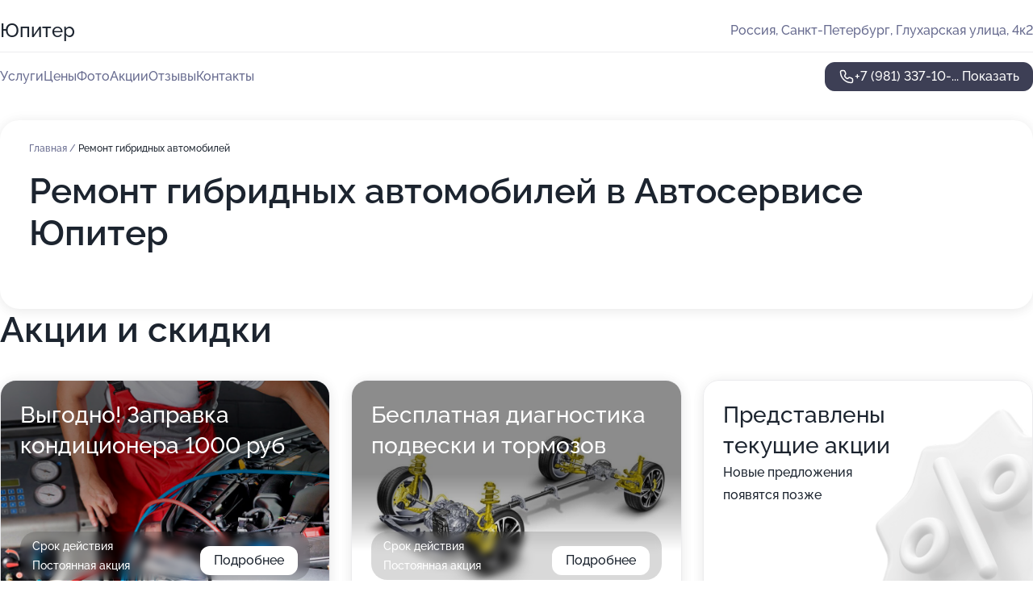

--- FILE ---
content_type: text/html; charset=utf-8
request_url: https://yupiter-auto.ru/service/gibridnye_avtomobili/
body_size: 22342
content:
<!DOCTYPE html>
<html lang="ru">
<head>
	<meta http-equiv="Content-Type" content="text/html; charset=utf-8">
	<meta name="viewport" content="width=device-width,maximum-scale=1,initial-scale=1,user-scalable=0">
	<meta name="format-detection" content="telephone=no">
	<meta name="theme-color" content="#3D3F55">
	<meta name="description" content="Информация о&#160;Автосервисе Юпитер в&#160;Приморском районе">
	<link rel="icon" type="image/png" href="/favicon.png">

	<title>Автосервис Юпитер в&#160;Приморском районе (на&#160;Глухарской улице, на&#160;метро Комендантский проспект)</title>

	<link nonce="mr16JKd2M7hdpRn4ucOMo1Sr" href="//yupiter-auto.ru/build/lego2/lego2.css?v=bE2ZXU/+kbY" rel="stylesheet" >

		<script type="application/ld+json">{"@context":"http:\/\/schema.org","@type":"AutomotiveBusiness","name":"\u0410\u0432\u0442\u043e\u0441\u0435\u0440\u0432\u0438\u0441 \u042e\u043f\u0438\u0442\u0435\u0440","address":{"@type":"PostalAddress","streetAddress":"\u0413\u043b\u0443\u0445\u0430\u0440\u0441\u043a\u0430\u044f \u0443\u043b\u0438\u0446\u0430, 4\u043a2","addressLocality":"\u0421\u0430\u043d\u043a\u0442-\u041f\u0435\u0442\u0435\u0440\u0431\u0443\u0440\u0433"},"url":"https:\/\/yupiter-auto.ru\/","contactPoint":{"@type":"ContactPoint","telephone":"+7\u00a0(981)\u00a0337-10-32","contactType":"customer service","areaServed":"RU","availableLanguage":"Russian"},"image":"https:\/\/p2.zoon.ru\/preview\/BXb7nUuaBAxH6h5FiscPVg\/2400x1500x75\/1\/4\/3\/original_57925f1d40c088937a8b45db_62285b83df8cb.jpg","aggregateRating":{"@type":"AggregateRating","ratingValue":4.6,"worstRating":1,"bestRating":5,"reviewCount":78}}</script>
		<script nonce="mr16JKd2M7hdpRn4ucOMo1Sr">
		window.js_base = '/js.php';
	</script>

	</head>
<body >
	 <header id="header" class="header" data-organization-id="57925f1d40c088937a8b45da">
	<div class="wrapper">
		<div class="header-container" data-uitest="lego-header-block">
			<div class="header-menu-activator" data-target="header-menu-activator">
				<span class="header-menu-activator__icon"></span>
			</div>

			<div class="header-title">
				<a href="/">					Юпитер
				</a>			</div>
			<div class="header-address text-3 text-secondary">Россия, Санкт-Петербург, Глухарская улица, 4к2</div>

					</div>

		<nav class="nav" data-target="header-nav" data-uitest="lego-navigation-block">
			<ul>
									<li data-target="header-services">
						<svg class="svg-icons-services" ><use xlink:href="/build/lego2/icons.svg?v=38mnES2JmjY#services"></use></svg>
						<a data-target="header-nav-link" href="https://yupiter-auto.ru/services/" data-za="{&quot;ev_label&quot;:&quot;all_service&quot;}">Услуги</a>
					</li>
									<li data-target="header-prices">
						<svg class="svg-icons-prices" ><use xlink:href="/build/lego2/icons.svg?v=38mnES2JmjY#prices"></use></svg>
						<a data-target="header-nav-link" href="https://yupiter-auto.ru/price/" data-za="{&quot;ev_label&quot;:&quot;price&quot;}">Цены</a>
					</li>
									<li data-target="header-photo">
						<svg class="svg-icons-photo" ><use xlink:href="/build/lego2/icons.svg?v=38mnES2JmjY#photo"></use></svg>
						<a data-target="header-nav-link" href="https://yupiter-auto.ru/#photos" data-za="{&quot;ev_label&quot;:&quot;photos&quot;}">Фото</a>
					</li>
									<li data-target="header-offers">
						<svg class="svg-icons-offers" ><use xlink:href="/build/lego2/icons.svg?v=38mnES2JmjY#offers"></use></svg>
						<a data-target="header-nav-link" href="https://yupiter-auto.ru/#offers" data-za="{&quot;ev_label&quot;:&quot;offer&quot;}">Акции</a>
					</li>
									<li data-target="header-reviews">
						<svg class="svg-icons-reviews" ><use xlink:href="/build/lego2/icons.svg?v=38mnES2JmjY#reviews"></use></svg>
						<a data-target="header-nav-link" href="https://yupiter-auto.ru/#reviews" data-za="{&quot;ev_label&quot;:&quot;reviews&quot;}">Отзывы</a>
					</li>
									<li data-target="header-contacts">
						<svg class="svg-icons-contacts" ><use xlink:href="/build/lego2/icons.svg?v=38mnES2JmjY#contacts"></use></svg>
						<a data-target="header-nav-link" href="https://yupiter-auto.ru/#contacts" data-za="{&quot;ev_label&quot;:&quot;contacts&quot;}">Контакты</a>
					</li>
							</ul>

			<div class="header-controls">
				<div class="header-controls__wrapper">
					<a
	href="tel:+79813371032"
	class="phone-button button button--primary button--36 icon--20"
	data-phone="+7 (981) 337-10-32"
	data-za="{&quot;ev_sourceType&quot;:&quot;&quot;,&quot;ev_sourceId&quot;:&quot;57925f1d40c088937a8b45da.1146&quot;,&quot;object_type&quot;:&quot;organization&quot;,&quot;object_id&quot;:&quot;57925f1d40c088937a8b45da.1146&quot;,&quot;ev_label&quot;:&quot;premium&quot;,&quot;ev_category&quot;:&quot;phone_o_l&quot;}">
	<svg class="svg-icons-phone" ><use xlink:href="/build/lego2/icons.svg?v=38mnES2JmjY#phone"></use></svg>
			<div data-target="show-phone-number">
			+7 (981) 337-10-...
			<span data-target="phone-button-show">Показать</span>
		</div>
	</a>


									</div>

							</div>

			<div class="header-nav-address">
				
				<div class="header-block text-3 text-center text-secondary">Россия, Санкт-Петербург, Глухарская улица, 4к2</div>
			</div>
		</nav>
	</div>
</header>
<div class="header-placeholder"></div>

<div class="contacts-panel" id="contacts-panel">
	

	<div class="contacts-panel-wrapper">
								<a href="tel:+79813371032" class="contacts-panel-icon" data-phone="+7 (981) 337-10-32" data-za="{&quot;ev_sourceType&quot;:&quot;nav_panel&quot;,&quot;ev_sourceId&quot;:&quot;57925f1d40c088937a8b45da.1146&quot;,&quot;object_type&quot;:&quot;organization&quot;,&quot;object_id&quot;:&quot;57925f1d40c088937a8b45da.1146&quot;,&quot;ev_label&quot;:&quot;premium&quot;,&quot;ev_category&quot;:&quot;phone_o_l&quot;}">
				<svg class="svg-icons-phone_filled" ><use xlink:href="/build/lego2/icons.svg?v=38mnES2JmjY#phone_filled"></use></svg>
			</a>
						</div>
</div>

<script nonce="mr16JKd2M7hdpRn4ucOMo1Sr" type="module">
	import { initContactsPanel } from '//yupiter-auto.ru/build/lego2/lego2.js?v=q3BPK5dzBCA';

	initContactsPanel(document.getElementById('contacts-panel'));
</script>


<script nonce="mr16JKd2M7hdpRn4ucOMo1Sr" type="module">
	import { initHeader } from '//yupiter-auto.ru/build/lego2/lego2.js?v=q3BPK5dzBCA';

	initHeader(document.getElementById('header'));
</script>
 	<main class="main-container">
		<div class="wrapper section-wrapper">
			<div class="service-description__wrapper">
	<section class="service-description section-block">
		<div class="page-breadcrumbs">
			<div class="breadcrumbs">
			<span>
							<a href="https://yupiter-auto.ru/">
					Главная
				</a>
						/		</span>
			<span class="active">
							Ремонт гибридных автомобилей
								</span>
	</div>

		</div>
					<script nonce="mr16JKd2M7hdpRn4ucOMo1Sr" type="application/ld+json">{"@context":"http:\/\/schema.org","@type":"BreadcrumbList","itemListElement":[{"@type":"ListItem","position":1,"item":{"name":"\u0413\u043b\u0430\u0432\u043d\u0430\u044f","@id":"https:\/\/yupiter-auto.ru\/"}}]}</script>
		
		<div class="service-description-title">
			<h1 class="page-title">Ремонт гибридных автомобилей в Автосервисе Юпитер</h1>
			<div class="service-description-title__price">
							</div>
		</div>

		<div class="service-description__text collapse collapse--text-3">
			<div class="collapse__overflow">
				<div class="collapse__text"><p> </p></div>
			</div>
		</div>
	</section>

	</div>
<section class="offers" id="offers" data-uitest="lego-offers-block">
	<div class="section-block__title flex flex--sb">
		<h2 class="text-h2">
			Акции и скидки
		</h2>

		<div class="slider__navigation" data-target="slider-navigation">
			<button class="slider__control prev" data-target="slider-prev">
				<svg class="svg-icons-arrow" ><use xlink:href="/build/lego2/icons.svg?v=38mnES2JmjY#arrow"></use></svg>
			</button>
			<button class="slider__control next" data-target="slider-next">
				<svg class="svg-icons-arrow" ><use xlink:href="/build/lego2/icons.svg?v=38mnES2JmjY#arrow"></use></svg>
			</button>
		</div>
	</div>

	<div class="offers__list" data-target="slider-container">
		<div class="offers__slider swiper-wrapper">
							<div data-offer-id="660d3828dec2b8355109f168" data-sid="660d3828dec2b8355109f168.f186" class="offers-item swiper-slide text-white">
					<img
						class="offers-item__image"
						src="https://p1.zoon.ru/1/d/660d3486e4c90fe6610a6c1d_660d3826c962f2.86008008.jpg"
						loading="lazy"
						alt="">
					<div class="offers-item__container">
						<div class="offers-item__name text-5">Выгодно! Заправка кондиционера 1000 руб</div>
						<div class="offers-item__bottom">
							<div>
								<div>
									Срок действия
								</div>
								<div>Постоянная акция</div>
							</div>
							<button class="button offers-item__button button--36">Подробнее</button>
						</div>
					</div>
				</div>
							<div data-offer-id="62133c654817fc59896673d9" data-sid="62133c654817fc59896673d9.f8e1" class="offers-item swiper-slide text-white">
					<img
						class="offers-item__image"
						src="https://p0.zoon.ru/8/7/62133ba0773b4671ba1de58b_62133c5a36e14.jpg"
						loading="lazy"
						alt="">
					<div class="offers-item__container">
						<div class="offers-item__name text-5">Бесплатная диагностика подвески и тормозов</div>
						<div class="offers-item__bottom">
							<div>
								<div>
									Срок действия
								</div>
								<div>Постоянная акция</div>
							</div>
							<button class="button offers-item__button button--36">Подробнее</button>
						</div>
					</div>
				</div>
													<div class="offers-item offers-item-placeholder swiper-slide">
					<div class="offers-item__container">
						<div class="offers-item-placeholder__title text-5">Представлены текущие акции</div>
						<div class="offers-item-placeholder__text text-3">Новые предложения появятся позже</div>
					</div>
				</div>
					</div>

		<div class="slider__pagination" data-target="slider-pagination"></div>
	</div>
</section>
<script nonce="mr16JKd2M7hdpRn4ucOMo1Sr" type="module">
	import { initOffers } from '//yupiter-auto.ru/build/lego2/lego2.js?v=q3BPK5dzBCA';

	const node = document.getElementById('offers');

	initOffers(node, { organizationId: '57925f1d40c088937a8b45da' });
</script>
<section class="photo-section" id="photos" data-uitest="lego-gallery-block">
	<div class="section-block__title flex flex--sb">
		<h2 class="text-h2">Фотогалерея</h2>

					<div class="slider__navigation" data-target="slider-navigation">
				<button class="slider__control prev" data-target="slider-prev">
					<svg class="svg-icons-arrow" ><use xlink:href="/build/lego2/icons.svg?v=38mnES2JmjY#arrow"></use></svg>
				</button>
				<button class="slider__control next" data-target="slider-next">
					<svg class="svg-icons-arrow" ><use xlink:href="/build/lego2/icons.svg?v=38mnES2JmjY#arrow"></use></svg>
				</button>
			</div>
			</div>

	<div class="section-block__slider" data-target="slider-container" data-total="27" data-owner-type="organization" data-owner-id="57925f1d40c088937a8b45da">
		<div class="photo-section__slider swiper-wrapper">
						<div class="photo-section__slide swiper-slide" data-id="62285b84b887d77c346e4521" data-target="photo-slide-item" data-index="0">
				<img src="https://p2.zoon.ru/preview/sihLlrkc-dzpCJ_aSrRMJg/1200x800x85/1/4/3/original_57925f1d40c088937a8b45db_62285b83df8cb.jpg" loading="lazy" alt="">
			</div>
						<div class="photo-section__slide swiper-slide" data-id="62285ba79d054844e95b179c" data-target="photo-slide-item" data-index="1">
				<img src="https://p2.zoon.ru/preview/EVPSRH3uvruxBx2VcZconQ/1200x800x85/1/9/6/original_57925f1d40c088937a8b45db_62285ba6ec74d.jpg" loading="lazy" alt="">
			</div>
						<div class="photo-section__slide swiper-slide" data-id="62285b988af9d201c34be5f7" data-target="photo-slide-item" data-index="2">
				<img src="https://p0.zoon.ru/preview/DbykAEjMwlKh0okanGm4vw/1200x800x85/1/b/d/original_57925f1d40c088937a8b45db_62285b97b7557.jpg" loading="lazy" alt="">
			</div>
						<div class="photo-section__slide swiper-slide" data-id="62285ba2b6e93f63722c9087" data-target="photo-slide-item" data-index="3">
				<img src="https://p1.zoon.ru/preview/s4fEe54-gpu-wnKC2KhHaQ/1200x800x85/1/3/0/original_57925f1d40c088937a8b45db_62285ba210df6.jpg" loading="lazy" alt="">
			</div>
						<div class="photo-section__slide swiper-slide" data-id="62285b9de8a6263c98486354" data-target="photo-slide-item" data-index="4">
				<img src="https://p2.zoon.ru/preview/PXY49_z5Q3xNnjuxRTdr_Q/1200x800x85/1/1/c/original_57925f1d40c088937a8b45db_62285b9d17ba0.jpg" loading="lazy" alt="">
			</div>
						<div class="photo-section__slide swiper-slide" data-id="62285b9bcd89872547621110" data-target="photo-slide-item" data-index="5">
				<img src="https://p0.zoon.ru/preview/7SuWJWMnAtCsWPFRjz_dJg/1200x800x85/1/d/0/original_57925f1d40c088937a8b45db_62285b9adc517.jpg" loading="lazy" alt="">
			</div>
						<div class="photo-section__slide swiper-slide" data-id="62285b921fab90000f1a87e3" data-target="photo-slide-item" data-index="6">
				<img src="https://p0.zoon.ru/preview/_r7sKuSlrJbhnPA8P_BMCQ/1200x800x85/1/e/c/original_57925f1d40c088937a8b45db_62285b91d4f1c.jpg" loading="lazy" alt="">
			</div>
						<div class="photo-section__slide swiper-slide" data-id="62285b8d7f760b48635357a1" data-target="photo-slide-item" data-index="7">
				<img src="https://p1.zoon.ru/preview/VryFZzopE_UwbFVMHVFP_A/1200x800x85/1/6/b/original_57925f1d40c088937a8b45db_62285b8d6320b.jpg" loading="lazy" alt="">
			</div>
						<div class="photo-section__slide swiper-slide" data-id="62285b88f724d42b801d2fcb" data-target="photo-slide-item" data-index="8">
				<img src="https://p2.zoon.ru/preview/kZtDGxdrW9tVxE8bB2U-AA/1200x800x85/1/c/0/original_57925f1d40c088937a8b45db_62285b8867553.jpg" loading="lazy" alt="">
			</div>
						<div class="photo-section__slide swiper-slide" data-id="62285b7fd5684e4f2e4f6819" data-target="photo-slide-item" data-index="9">
				<img src="https://p1.zoon.ru/preview/Ja2T0VTd8HBG6oMnnvvRkA/1200x800x85/1/b/1/original_57925f1d40c088937a8b45db_62285b7f09d29.jpg" loading="lazy" alt="">
			</div>
						<div class="photo-section__slide swiper-slide" data-id="62285b7ae8a6263c98486352" data-target="photo-slide-item" data-index="10">
				<img src="https://p2.zoon.ru/preview/bb4OJOdEkLUIv9hj99-BNQ/1200x800x85/1/d/3/original_57925f1d40c088937a8b45db_62285b79c4291.jpg" loading="lazy" alt="">
			</div>
						<div class="photo-section__slide swiper-slide" data-id="62285b75471cac0f8f7cb912" data-target="photo-slide-item" data-index="11">
				<img src="https://p2.zoon.ru/preview/4QkEP_e-O7uXXXvs4hoH_g/1200x800x85/1/1/f/original_57925f1d40c088937a8b45db_62285b754b3c2.jpg" loading="lazy" alt="">
			</div>
						<div class="photo-section__slide swiper-slide" data-id="62285b71577c2e28dc48aa28" data-target="photo-slide-item" data-index="12">
				<img src="https://p2.zoon.ru/preview/5DX67z8N44p2TWQYwXPK1g/1200x800x85/1/9/c/original_57925f1d40c088937a8b45db_62285b7152531.jpg" loading="lazy" alt="">
			</div>
						<div class="photo-section__slide swiper-slide" data-id="62285b6bd5684e4f2e4f6815" data-target="photo-slide-item" data-index="13">
				<img src="https://p1.zoon.ru/preview/J_iwq1GURrHfbtYLSoB0KA/1200x800x85/1/4/7/original_57925f1d40c088937a8b45db_62285b6aed25f.jpg" loading="lazy" alt="">
			</div>
						<div class="photo-section__slide swiper-slide" data-id="62285b6a59b779666f567253" data-target="photo-slide-item" data-index="14">
				<img src="https://p0.zoon.ru/preview/SUFViWtDAD03_z2WQyeupA/1200x800x85/1/b/d/original_57925f1d40c088937a8b45db_62285b6a430e8.jpg" loading="lazy" alt="">
			</div>
						<div class="photo-section__slide swiper-slide" data-id="62285b62471cac0f8f7cb90d" data-target="photo-slide-item" data-index="15">
				<img src="https://p0.zoon.ru/preview/CjZcUXml0e6ECDINv_sbRQ/1200x800x85/1/b/2/original_57925f1d40c088937a8b45db_62285b618107d.jpg" loading="lazy" alt="">
			</div>
						<div class="photo-section__slide swiper-slide" data-id="62285b5af724d42b801d2fc9" data-target="photo-slide-item" data-index="16">
				<img src="https://p0.zoon.ru/preview/nwXGu5576G_t3pPMnqkuFw/1200x800x85/1/f/6/original_57925f1d40c088937a8b45db_62285b5a817c0.jpg" loading="lazy" alt="">
			</div>
						<div class="photo-section__slide swiper-slide" data-id="62285b597f760b486353579f" data-target="photo-slide-item" data-index="17">
				<img src="https://p2.zoon.ru/preview/BWPjymk63T7UpSYJO2DUzQ/1201x800x85/1/9/d/original_57925f1d40c088937a8b45db_62285b5966a08.jpg" loading="lazy" alt="">
			</div>
						<div class="photo-section__slide swiper-slide" data-id="62285b55b887d77c346e451e" data-target="photo-slide-item" data-index="18">
				<img src="https://p2.zoon.ru/preview/IcAypBO4ck7XouDZu5rQ5Q/1200x800x85/1/7/5/original_57925f1d40c088937a8b45db_62285b55426c1.jpg" loading="lazy" alt="">
			</div>
						<div class="photo-section__slide swiper-slide" data-id="62285b4df724d42b801d2fc7" data-target="photo-slide-item" data-index="19">
				<img src="https://p0.zoon.ru/preview/fmR9LH1JSNkNalPLXOfiQg/1200x800x85/1/e/2/original_57925f1d40c088937a8b45db_62285b4ce0b9e.jpg" loading="lazy" alt="">
			</div>
						<div class="photo-section__slide swiper-slide" data-id="62285b4b9d054844e95b1797" data-target="photo-slide-item" data-index="20">
				<img src="https://p1.zoon.ru/preview/FXYjLYT7EATxT7du3tIyIg/1200x800x85/1/9/e/original_57925f1d40c088937a8b45db_62285b4b01531.jpg" loading="lazy" alt="">
			</div>
						<div class="photo-section__slide swiper-slide" data-id="62285b401fab90000f1a87e0" data-target="photo-slide-item" data-index="21">
				<img src="https://p2.zoon.ru/preview/B3qIoyUgSP6HeAPhNAZA_A/1200x800x85/1/0/9/original_57925f1d40c088937a8b45db_62285b4039b4e.jpg" loading="lazy" alt="">
			</div>
						<div class="photo-section__slide swiper-slide" data-id="62285b3fd4e9b626b274246b" data-target="photo-slide-item" data-index="22">
				<img src="https://p0.zoon.ru/preview/XnroHEfMAstYz62JxQITOw/1200x800x85/1/9/8/original_57925f1d40c088937a8b45db_62285b3f6d920.jpg" loading="lazy" alt="">
			</div>
						<div class="photo-section__slide swiper-slide" data-id="62285b3ddc26a231335cda60" data-target="photo-slide-item" data-index="23">
				<img src="https://p2.zoon.ru/preview/VRJckhSpipGL1Ls-4YWwuw/1200x800x85/1/d/f/original_57925f1d40c088937a8b45db_62285b3cc422a.jpg" loading="lazy" alt="">
			</div>
						<div class="photo-section__slide swiper-slide" data-id="5fe5bea06e212475044d0d1a" data-target="photo-slide-item" data-index="24">
				<img src="https://p1.zoon.ru/preview/FRQ2WcIHZ1YwjM7kWul8zg/1131x800x85/1/8/3/original_57925f1d40c088937a8b45db_5fe5bea0d02b0.jpg" loading="lazy" alt="">
			</div>
						<div class="photo-section__slide swiper-slide" data-id="5fe5bea47b6ae5606e259ce8" data-target="photo-slide-item" data-index="25">
				<img src="https://p0.zoon.ru/preview/gkeOv3PqqZ_jYBnk0Af8ww/1067x800x85/1/d/1/original_57925f1d40c088937a8b45db_5fe5bea460807.jpg" loading="lazy" alt="">
			</div>
						<div class="photo-section__slide swiper-slide" data-id="62285b4de0ea5e564630f639" data-target="photo-slide-item" data-index="26">
				<img src="https://p1.zoon.ru/preview/Rvs7Z2w3gM7QGRhUtYrlwA/1201x800x85/1/4/d/original_57925f1d40c088937a8b45db_62285b4cb4b8b.jpg" loading="lazy" alt="">
			</div>
					</div>
	</div>

	<div class="slider__pagination" data-target="slider-pagination"></div>
</section>

<script nonce="mr16JKd2M7hdpRn4ucOMo1Sr" type="module">
	import { initPhotos } from '//yupiter-auto.ru/build/lego2/lego2.js?v=q3BPK5dzBCA';

	const node = document.getElementById('photos');
	initPhotos(node);
</script>
<section class="reviews-section section-block" id="reviews" data-uitest="lego-reviews-block">
	<div class="section-block__title flex flex--sb">
		<h2 class="text-h2">
			Отзывы
		</h2>

				<div class="slider__navigation" data-target="slider-navigation">
			<button class="slider__control prev" data-target="slider-prev">
				<svg class="svg-icons-arrow" ><use xlink:href="/build/lego2/icons.svg?v=38mnES2JmjY#arrow"></use></svg>
			</button>
			<button class="slider__control next" data-target="slider-next">
				<svg class="svg-icons-arrow" ><use xlink:href="/build/lego2/icons.svg?v=38mnES2JmjY#arrow"></use></svg>
			</button>
		</div>
			</div>

	<div class="reviews-section__list" data-target="slider-container">
		<div class="reviews-section__slider swiper-wrapper" data-target="review-section-slides">
							<div
	class="reviews-section-item swiper-slide "
	data-id="66cc475f099fb8ab88042c34"
	data-owner-id="57925f1d40c088937a8b45da"
	data-target="review">
	<div  class="flex flex--center-y gap-12">
		<div class="reviews-section-item__avatar">
										<svg class="svg-icons-user" ><use xlink:href="/build/lego2/icons.svg?v=38mnES2JmjY#user"></use></svg>
					</div>
		<div class="reviews-section-item__head">
			<div class="reviews-section-item__head-top flex flex--center-y gap-16">
				<div class="flex flex--center-y gap-8">
										<div class="stars stars--16" style="--rating: 5">
						<div class="stars__rating">
							<div class="stars stars--filled"></div>
						</div>
					</div>
					<div class="reviews-section-item__mark text-3">
						5,0
					</div>
				</div>
											</div>

			<div class="reviews-section-item__name text-3 fade">
				Малхаз
			</div>
		</div>
	</div>
					<div class="reviews-section-item__descr collapse collapse--text-2 mt-8">
			<div class="collapse__overflow">
				<div class="collapse__text">
																<div>
							<span class="reviews-section-item__text-title">Преимущества:</span> Неизменно благожелательное компетентное профессиональное отношение. Оперативно работают при гуманном ценнике. Успехов Герману Петровичу с его командой.
						</div>
																<div>
							<span class="reviews-section-item__text-title">Недостатки:</span> Нет
						</div>
														</div>
			</div>
		</div>
			<div class="reviews-section-item__date text-2 text-secondary mt-8">
		26 августа 2024 Отзыв взят с сайта Zoon.ru
	</div>
</div>

							<div
	class="reviews-section-item swiper-slide reviews-section-item--with-photo"
	data-id="66ca057e7e0389c77a00fe0f"
	data-owner-id="57925f1d40c088937a8b45da"
	data-target="review">
	<div  class="flex flex--center-y gap-12">
		<div class="reviews-section-item__avatar">
										<svg class="svg-icons-user" ><use xlink:href="/build/lego2/icons.svg?v=38mnES2JmjY#user"></use></svg>
					</div>
		<div class="reviews-section-item__head">
			<div class="reviews-section-item__head-top flex flex--center-y gap-16">
				<div class="flex flex--center-y gap-8">
										<div class="stars stars--16" style="--rating: 1">
						<div class="stars__rating">
							<div class="stars stars--filled"></div>
						</div>
					</div>
					<div class="reviews-section-item__mark text-3">
						1,0
					</div>
				</div>
											</div>

			<div class="reviews-section-item__name text-3 fade">
				Татьяна
			</div>
		</div>
	</div>
					<div class="reviews-section-item__descr collapse collapse--text-2 mt-8">
			<div class="collapse__overflow">
				<div class="collapse__text">
					Хотите потратить своё здоровье, нервы и много денег, тогда вам в данный автосервис. Он находится рядом с моим домом, поэтому и обратилась к ним. Созвонилась, договорились о замене цепи на Опель Зафира дизель  2014 г.  Стоимость услуги - 35 тыс. Машину загнали, разобрали. В процессе разбора форсунка длительное время не вынималась. Разобрали, вытащили двигатель. И т.к. у них не оказалось ключей для снятия и других приспособлений, они отвезли голову от двигателя в другую организацию для снятия форсунки, озвучив при этом цену в 25 тысяч рублей за это действие. Запчасти для моего автомобиля они заказать не могли, из-за санкций, поэтому мне пришлось самой их искать. Замена цепи ГРМ превратился в капитальный ремонт двигателя. За это время мне предлагали привезти новую голову к двигателю, забрать машину с разобранным двигателем, когда возникали вопросы по длительному ремонту,  постоянно добавлялись покупки новых запчастей, по итогу, некоторые из них не пригодились. Через месяц выставили заказ-наряд, стоимость ремонта выросла почти в 5 раз, не считая стоимости запчастей.  После того, как я не согласилась с этой суммой, была вызвана полиция. Мой автомобиль был заблокирован на территории сервиса. На второй день, когда я пришла в сервис,  на меня был вызван ГБР и в грубой форме выставили за дверь.
При выборе  автосервиса обращайте внимание на количество поломанных автомобилей возле сервиса, если их много, то ваш автомобиль не будет сделан вовремя. Обязательно изначально заключайте письменный договор с сервисом, чтобы потом не удивляться увеличившейся в несколько раз стоимости услуги.
Теперь решение нашей проблемы находится в гражданско-правовом поле, т.е. через суд.
				</div>
			</div>
		</div>
								<div class="reviews-section-item__slider" data-target="reviews-section-item-slider">
			<div data-target="slider-container">
				<div class="reviews-section__slider swiper-wrapper">
											<div class="reviews-section-item__slide swiper-slide">
							<img src="https://p2.zoon.ru/preview/J06FHLhwGl2Q7TFSoAWFag/98x98x90/1/b/5/66ca0579811ff7d0f00e1cfb_66ca057a8d8b11.31483779.jpg" loading="lazy" alt="">
						</div>
									</div>
			</div>
					</div>
		<div class="reviews-section-item__date text-2 text-secondary mt-8">
		24 августа 2024 Отзыв взят с сайта Zoon.ru
	</div>
</div>

							<div
	class="reviews-section-item swiper-slide "
	data-id="6692bdbc8485acd6f90f5f5a"
	data-owner-id="57925f1d40c088937a8b45da"
	data-target="review">
	<div  class="flex flex--center-y gap-12">
		<div class="reviews-section-item__avatar">
										<svg class="svg-icons-user" ><use xlink:href="/build/lego2/icons.svg?v=38mnES2JmjY#user"></use></svg>
					</div>
		<div class="reviews-section-item__head">
			<div class="reviews-section-item__head-top flex flex--center-y gap-16">
				<div class="flex flex--center-y gap-8">
										<div class="stars stars--16" style="--rating: 5">
						<div class="stars__rating">
							<div class="stars stars--filled"></div>
						</div>
					</div>
					<div class="reviews-section-item__mark text-3">
						5,0
					</div>
				</div>
											</div>

			<div class="reviews-section-item__name text-3 fade">
				Сергей
			</div>
		</div>
	</div>
					<div class="reviews-section-item__descr collapse collapse--text-2 mt-8">
			<div class="collapse__overflow">
				<div class="collapse__text">
					Сегодня 13.07.2024 во второй половине дня, особенно не надеясь на быструю помощь, обратился в автосервис Юпитер. Мне сразу же предложили подъехать. По приезду быстро нашли неисправность, тут же заказали необходимые для ремонта комплектующие, которые достаточно быстро были доставлены и устранили неисправность. Я очень доволен и рекомендую всем этот автосервис. Благодарю Германа Петровича и его команду за оперативную и качественную работу.
				</div>
			</div>
		</div>
			<div class="reviews-section-item__date text-2 text-secondary mt-8">
		13 июля 2024 Отзыв взят с сайта Zoon.ru
	</div>
</div>

							<div
	class="reviews-section-item swiper-slide "
	data-id="640a222464524b837d096214"
	data-owner-id="57925f1d40c088937a8b45da"
	data-target="review">
	<div  class="flex flex--center-y gap-12">
		<div class="reviews-section-item__avatar">
										<svg class="svg-icons-user" ><use xlink:href="/build/lego2/icons.svg?v=38mnES2JmjY#user"></use></svg>
					</div>
		<div class="reviews-section-item__head">
			<div class="reviews-section-item__head-top flex flex--center-y gap-16">
				<div class="flex flex--center-y gap-8">
										<div class="stars stars--16" style="--rating: 5">
						<div class="stars__rating">
							<div class="stars stars--filled"></div>
						</div>
					</div>
					<div class="reviews-section-item__mark text-3">
						5,0
					</div>
				</div>
											</div>

			<div class="reviews-section-item__name text-3 fade">
				Анонимный пользователь
			</div>
		</div>
	</div>
					<div class="reviews-section-item__descr collapse collapse--text-2 mt-8">
			<div class="collapse__overflow">
				<div class="collapse__text">
					Отношение персонала понравилось, мне все объяснили, помогли. Обратился для замены термостата на Вольво. Выбрал сервис, так как он ближе всех к дому, и обратился в первый раз.
				</div>
			</div>
		</div>
			<div class="reviews-section-item__date text-2 text-secondary mt-8">
		9 марта 2023 Отзыв взят с сайта Zoon.ru
	</div>
</div>

							<div
	class="reviews-section-item swiper-slide "
	data-id="63fe0c6655aafb8a4d0c0828"
	data-owner-id="57925f1d40c088937a8b45da"
	data-target="review">
	<div  class="flex flex--center-y gap-12">
		<div class="reviews-section-item__avatar">
										<svg class="svg-icons-user" ><use xlink:href="/build/lego2/icons.svg?v=38mnES2JmjY#user"></use></svg>
					</div>
		<div class="reviews-section-item__head">
			<div class="reviews-section-item__head-top flex flex--center-y gap-16">
				<div class="flex flex--center-y gap-8">
										<div class="stars stars--16" style="--rating: 5">
						<div class="stars__rating">
							<div class="stars stars--filled"></div>
						</div>
					</div>
					<div class="reviews-section-item__mark text-3">
						5,0
					</div>
				</div>
											</div>

			<div class="reviews-section-item__name text-3 fade">
				Дмитрий
			</div>
		</div>
	</div>
					<div class="reviews-section-item__descr collapse collapse--text-2 mt-8">
			<div class="collapse__overflow">
				<div class="collapse__text">
					Отношение к клиентам понравилось в автосервисе и объективная стоимость на услуги. Обращался я по вопросу ремонта автомобиля Форд.
				</div>
			</div>
		</div>
			<div class="reviews-section-item__date text-2 text-secondary mt-8">
		28 февраля 2023 Отзыв взят с сайта Zoon.ru
	</div>
</div>

							<div
	class="reviews-section-item swiper-slide "
	data-id="63e55ffddb49c53ddb07e8d4"
	data-owner-id="57925f1d40c088937a8b45da"
	data-target="review">
	<div  class="flex flex--center-y gap-12">
		<div class="reviews-section-item__avatar">
										<svg class="svg-icons-user" ><use xlink:href="/build/lego2/icons.svg?v=38mnES2JmjY#user"></use></svg>
					</div>
		<div class="reviews-section-item__head">
			<div class="reviews-section-item__head-top flex flex--center-y gap-16">
				<div class="flex flex--center-y gap-8">
										<div class="stars stars--16" style="--rating: 5">
						<div class="stars__rating">
							<div class="stars stars--filled"></div>
						</div>
					</div>
					<div class="reviews-section-item__mark text-3">
						5,0
					</div>
				</div>
											</div>

			<div class="reviews-section-item__name text-3 fade">
				Юрий
			</div>
		</div>
	</div>
					<div class="reviews-section-item__descr collapse collapse--text-2 mt-8">
			<div class="collapse__overflow">
				<div class="collapse__text">
					Затроил двигатель на Lada Granta. Приехал на диагностику, посмотрели, дали мне рекомендации. Отношение нормальное, адекватное. Меня всё устроило.
				</div>
			</div>
		</div>
			<div class="reviews-section-item__date text-2 text-secondary mt-8">
		10 февраля 2023 Отзыв взят с сайта Zoon.ru
	</div>
</div>

							<div
	class="reviews-section-item swiper-slide "
	data-id="63d90e7a5ee3818e790ba22c"
	data-owner-id="57925f1d40c088937a8b45da"
	data-target="review">
	<div  class="flex flex--center-y gap-12">
		<div class="reviews-section-item__avatar">
										<svg class="svg-icons-user" ><use xlink:href="/build/lego2/icons.svg?v=38mnES2JmjY#user"></use></svg>
					</div>
		<div class="reviews-section-item__head">
			<div class="reviews-section-item__head-top flex flex--center-y gap-16">
				<div class="flex flex--center-y gap-8">
										<div class="stars stars--16" style="--rating: 5">
						<div class="stars__rating">
							<div class="stars stars--filled"></div>
						</div>
					</div>
					<div class="reviews-section-item__mark text-3">
						5,0
					</div>
				</div>
											</div>

			<div class="reviews-section-item__name text-3 fade">
				Андрей
			</div>
		</div>
	</div>
					<div class="reviews-section-item__descr collapse collapse--text-2 mt-8">
			<div class="collapse__overflow">
				<div class="collapse__text">
					Профессионализм сотрудников высоко оцениваю, грамотное разъяснение, уверенные знания своего ремесла. Обратился с тем, что Лада Гранта плохо едет, на газ не реагирует иногда, датчик ошибки светится. Специалист по-человечески все рассказал, грамотно объяснил, какой датчик для чего нужен. Он досконально машину знает.
				</div>
			</div>
		</div>
			<div class="reviews-section-item__date text-2 text-secondary mt-8">
		31 января 2023 Отзыв взят с сайта Zoon.ru
	</div>
</div>

							<div
	class="reviews-section-item swiper-slide "
	data-id="63d836da5163da23d906aec9"
	data-owner-id="57925f1d40c088937a8b45da"
	data-target="review">
	<div  class="flex flex--center-y gap-12">
		<div class="reviews-section-item__avatar">
										<svg class="svg-icons-user" ><use xlink:href="/build/lego2/icons.svg?v=38mnES2JmjY#user"></use></svg>
					</div>
		<div class="reviews-section-item__head">
			<div class="reviews-section-item__head-top flex flex--center-y gap-16">
				<div class="flex flex--center-y gap-8">
										<div class="stars stars--16" style="--rating: 5">
						<div class="stars__rating">
							<div class="stars stars--filled"></div>
						</div>
					</div>
					<div class="reviews-section-item__mark text-3">
						5,0
					</div>
				</div>
											</div>

			<div class="reviews-section-item__name text-3 fade">
				Дмитрий
			</div>
		</div>
	</div>
					<div class="reviews-section-item__descr collapse collapse--text-2 mt-8">
			<div class="collapse__overflow">
				<div class="collapse__text">
					На автомобиле заменили масло. Мастера и другие работники отлично общались со мной. Автосервис выбрал, потому что он рядом находится.
				</div>
			</div>
		</div>
			<div class="reviews-section-item__date text-2 text-secondary mt-8">
		31 января 2023 Отзыв взят с сайта Zoon.ru
	</div>
</div>

							<div
	class="reviews-section-item swiper-slide "
	data-id="63d7fe9b274100ef0f091299"
	data-owner-id="57925f1d40c088937a8b45da"
	data-target="review">
	<div  class="flex flex--center-y gap-12">
		<div class="reviews-section-item__avatar">
										<svg class="svg-icons-user" ><use xlink:href="/build/lego2/icons.svg?v=38mnES2JmjY#user"></use></svg>
					</div>
		<div class="reviews-section-item__head">
			<div class="reviews-section-item__head-top flex flex--center-y gap-16">
				<div class="flex flex--center-y gap-8">
										<div class="stars stars--16" style="--rating: 4">
						<div class="stars__rating">
							<div class="stars stars--filled"></div>
						</div>
					</div>
					<div class="reviews-section-item__mark text-3">
						4,0
					</div>
				</div>
											</div>

			<div class="reviews-section-item__name text-3 fade">
				Егор
			</div>
		</div>
	</div>
					<div class="reviews-section-item__descr collapse collapse--text-2 mt-8">
			<div class="collapse__overflow">
				<div class="collapse__text">
					Обращался в автосервис на замену сцепления в автомобиле. Вечером машину оставил, на утро всё уже было готово. Качество работы хорошее, стало лучше, чем было. Я доволен результатом. Сотрудники общались вполне хорошо, адекватно, отвечали на вопросы. Не первый раз обращаюсь на ремонт.
				</div>
			</div>
		</div>
			<div class="reviews-section-item__date text-2 text-secondary mt-8">
		30 января 2023 Отзыв взят с сайта Zoon.ru
	</div>
</div>

							<div
	class="reviews-section-item swiper-slide "
	data-id="63d77c37fc236e56b508a16c"
	data-owner-id="57925f1d40c088937a8b45da"
	data-target="review">
	<div  class="flex flex--center-y gap-12">
		<div class="reviews-section-item__avatar">
										<svg class="svg-icons-user" ><use xlink:href="/build/lego2/icons.svg?v=38mnES2JmjY#user"></use></svg>
					</div>
		<div class="reviews-section-item__head">
			<div class="reviews-section-item__head-top flex flex--center-y gap-16">
				<div class="flex flex--center-y gap-8">
										<div class="stars stars--16" style="--rating: 5">
						<div class="stars__rating">
							<div class="stars stars--filled"></div>
						</div>
					</div>
					<div class="reviews-section-item__mark text-3">
						5,0
					</div>
				</div>
											</div>

			<div class="reviews-section-item__name text-3 fade">
				Анна
			</div>
		</div>
	</div>
					<div class="reviews-section-item__descr collapse collapse--text-2 mt-8">
			<div class="collapse__overflow">
				<div class="collapse__text">
					Мастер сервиса быстро, часа за два, решил мою проблему, поменяв мне тормозные диски и колодки, и на данный момент все работает хорошо. Раз в четыре месяца обращаюсь по разным вопросам. Все нравится, особенно скорость решения вопросов.
				</div>
			</div>
		</div>
			<div class="reviews-section-item__date text-2 text-secondary mt-8">
		30 января 2023 Отзыв взят с сайта Zoon.ru
	</div>
</div>

							<div
	class="reviews-section-item swiper-slide "
	data-id="63d297cbf45d8b382f0f307f"
	data-owner-id="57925f1d40c088937a8b45da"
	data-target="review">
	<div  class="flex flex--center-y gap-12">
		<div class="reviews-section-item__avatar">
										<svg class="svg-icons-user" ><use xlink:href="/build/lego2/icons.svg?v=38mnES2JmjY#user"></use></svg>
					</div>
		<div class="reviews-section-item__head">
			<div class="reviews-section-item__head-top flex flex--center-y gap-16">
				<div class="flex flex--center-y gap-8">
										<div class="stars stars--16" style="--rating: 5">
						<div class="stars__rating">
							<div class="stars stars--filled"></div>
						</div>
					</div>
					<div class="reviews-section-item__mark text-3">
						5,0
					</div>
				</div>
											</div>

			<div class="reviews-section-item__name text-3 fade">
				Артем
			</div>
		</div>
	</div>
					<div class="reviews-section-item__descr collapse collapse--text-2 mt-8">
			<div class="collapse__overflow">
				<div class="collapse__text">
					Мне понравилась скорость и качественные услуги. Обслуживался автомобиль Опель Астра. Мастера провели мне замену двух трубок в двигателе. Всё хорошо прошло, всё работает замечательно.
				</div>
			</div>
		</div>
			<div class="reviews-section-item__date text-2 text-secondary mt-8">
		26 января 2023 Отзыв взят с сайта Zoon.ru
	</div>
</div>

							<div
	class="reviews-section-item swiper-slide "
	data-id="63d1985255cccec72b02aba4"
	data-owner-id="57925f1d40c088937a8b45da"
	data-target="review">
	<div  class="flex flex--center-y gap-12">
		<div class="reviews-section-item__avatar">
										<svg class="svg-icons-user" ><use xlink:href="/build/lego2/icons.svg?v=38mnES2JmjY#user"></use></svg>
					</div>
		<div class="reviews-section-item__head">
			<div class="reviews-section-item__head-top flex flex--center-y gap-16">
				<div class="flex flex--center-y gap-8">
										<div class="stars stars--16" style="--rating: 5">
						<div class="stars__rating">
							<div class="stars stars--filled"></div>
						</div>
					</div>
					<div class="reviews-section-item__mark text-3">
						5,0
					</div>
				</div>
											</div>

			<div class="reviews-section-item__name text-3 fade">
				Александр
			</div>
		</div>
	</div>
					<div class="reviews-section-item__descr collapse collapse--text-2 mt-8">
			<div class="collapse__overflow">
				<div class="collapse__text">
					Скорость, cервис, консультация – все понравилось!  Мне сделали замену щеток дворников. Сотрудники общались культурно. Мне было комфортно!
				</div>
			</div>
		</div>
			<div class="reviews-section-item__date text-2 text-secondary mt-8">
		25 января 2023 Отзыв взят с сайта Zoon.ru
	</div>
</div>

							<div
	class="reviews-section-item swiper-slide "
	data-id="63d15a36ac310a9a7a0b6f40"
	data-owner-id="57925f1d40c088937a8b45da"
	data-target="review">
	<div  class="flex flex--center-y gap-12">
		<div class="reviews-section-item__avatar">
										<svg class="svg-icons-user" ><use xlink:href="/build/lego2/icons.svg?v=38mnES2JmjY#user"></use></svg>
					</div>
		<div class="reviews-section-item__head">
			<div class="reviews-section-item__head-top flex flex--center-y gap-16">
				<div class="flex flex--center-y gap-8">
										<div class="stars stars--16" style="--rating: 5">
						<div class="stars__rating">
							<div class="stars stars--filled"></div>
						</div>
					</div>
					<div class="reviews-section-item__mark text-3">
						5,0
					</div>
				</div>
											</div>

			<div class="reviews-section-item__name text-3 fade">
				Анонимный пользователь
			</div>
		</div>
	</div>
					<div class="reviews-section-item__descr collapse collapse--text-2 mt-8">
			<div class="collapse__overflow">
				<div class="collapse__text">
					Была замена шруса левого наружного на Фольксваген Гольф. В услуге была важна цена и время работы. Цена средняя. Запчасти приобретал сам.
				</div>
			</div>
		</div>
			<div class="reviews-section-item__date text-2 text-secondary mt-8">
		25 января 2023 Отзыв взят с сайта Zoon.ru
	</div>
</div>

							<div
	class="reviews-section-item swiper-slide "
	data-id="63d120cc5b96faf3a90c883c"
	data-owner-id="57925f1d40c088937a8b45da"
	data-target="review">
	<div  class="flex flex--center-y gap-12">
		<div class="reviews-section-item__avatar">
										<svg class="svg-icons-user" ><use xlink:href="/build/lego2/icons.svg?v=38mnES2JmjY#user"></use></svg>
					</div>
		<div class="reviews-section-item__head">
			<div class="reviews-section-item__head-top flex flex--center-y gap-16">
				<div class="flex flex--center-y gap-8">
										<div class="stars stars--16" style="--rating: 5">
						<div class="stars__rating">
							<div class="stars stars--filled"></div>
						</div>
					</div>
					<div class="reviews-section-item__mark text-3">
						5,0
					</div>
				</div>
											</div>

			<div class="reviews-section-item__name text-3 fade">
				Денис Иванович
			</div>
		</div>
	</div>
					<div class="reviews-section-item__descr collapse collapse--text-2 mt-8">
			<div class="collapse__overflow">
				<div class="collapse__text">
					Коллектив ребят мастеров понравился, они добродушные. Обращался для замены фильтра, масла на Citroen. Выбрал сервис, так как он находится рядом, а на машине нельзя было ехать далеко. На данный момент всё работает отлично.
				</div>
			</div>
		</div>
			<div class="reviews-section-item__date text-2 text-secondary mt-8">
		25 января 2023 Отзыв взят с сайта Zoon.ru
	</div>
</div>

							<div
	class="reviews-section-item swiper-slide "
	data-id="63ced3565552882baa046da4"
	data-owner-id="57925f1d40c088937a8b45da"
	data-target="review">
	<div  class="flex flex--center-y gap-12">
		<div class="reviews-section-item__avatar">
										<svg class="svg-icons-user" ><use xlink:href="/build/lego2/icons.svg?v=38mnES2JmjY#user"></use></svg>
					</div>
		<div class="reviews-section-item__head">
			<div class="reviews-section-item__head-top flex flex--center-y gap-16">
				<div class="flex flex--center-y gap-8">
										<div class="stars stars--16" style="--rating: 5">
						<div class="stars__rating">
							<div class="stars stars--filled"></div>
						</div>
					</div>
					<div class="reviews-section-item__mark text-3">
						5,0
					</div>
				</div>
											</div>

			<div class="reviews-section-item__name text-3 fade">
				Арман
			</div>
		</div>
	</div>
					<div class="reviews-section-item__descr collapse collapse--text-2 mt-8">
			<div class="collapse__overflow">
				<div class="collapse__text">
					Все сделали быстро и чётко, сотрудники общались отлично. Была замена масла в коробке и замена шаровой. Расходники приобретал самостоятельно.
				</div>
			</div>
		</div>
			<div class="reviews-section-item__date text-2 text-secondary mt-8">
		23 января 2023 Отзыв взят с сайта Zoon.ru
	</div>
</div>

							<div
	class="reviews-section-item swiper-slide "
	data-id="63c9aaa35553074eeb02c373"
	data-owner-id="57925f1d40c088937a8b45da"
	data-target="review">
	<div  class="flex flex--center-y gap-12">
		<div class="reviews-section-item__avatar">
										<svg class="svg-icons-user" ><use xlink:href="/build/lego2/icons.svg?v=38mnES2JmjY#user"></use></svg>
					</div>
		<div class="reviews-section-item__head">
			<div class="reviews-section-item__head-top flex flex--center-y gap-16">
				<div class="flex flex--center-y gap-8">
										<div class="stars stars--16" style="--rating: 5">
						<div class="stars__rating">
							<div class="stars stars--filled"></div>
						</div>
					</div>
					<div class="reviews-section-item__mark text-3">
						5,0
					</div>
				</div>
											</div>

			<div class="reviews-section-item__name text-3 fade">
				Анонимный пользователь
			</div>
		</div>
	</div>
					<div class="reviews-section-item__descr collapse collapse--text-2 mt-8">
			<div class="collapse__overflow">
				<div class="collapse__text">
					Попросил мастеров сделать шиномонтаж, они справились с работой за разумное время, т.к. она не была сложной. Нужно было снять с колес резину и поставить другую. Обычно они упаковывают шины, но сейчас в этом не было необходимости. Сотрудники общаются вежливо и корректно, работают по выходным, что для меня важно.
				</div>
			</div>
		</div>
			<div class="reviews-section-item__date text-2 text-secondary mt-8">
		19 января 2023 Отзыв взят с сайта Zoon.ru
	</div>
</div>

							<div
	class="reviews-section-item swiper-slide "
	data-id="63c96c8799e87c1e1803e712"
	data-owner-id="57925f1d40c088937a8b45da"
	data-target="review">
	<div  class="flex flex--center-y gap-12">
		<div class="reviews-section-item__avatar">
										<svg class="svg-icons-user" ><use xlink:href="/build/lego2/icons.svg?v=38mnES2JmjY#user"></use></svg>
					</div>
		<div class="reviews-section-item__head">
			<div class="reviews-section-item__head-top flex flex--center-y gap-16">
				<div class="flex flex--center-y gap-8">
										<div class="stars stars--16" style="--rating: 5">
						<div class="stars__rating">
							<div class="stars stars--filled"></div>
						</div>
					</div>
					<div class="reviews-section-item__mark text-3">
						5,0
					</div>
				</div>
											</div>

			<div class="reviews-section-item__name text-3 fade">
				Сергей
			</div>
		</div>
	</div>
					<div class="reviews-section-item__descr collapse collapse--text-2 mt-8">
			<div class="collapse__overflow">
				<div class="collapse__text">
					Сервис понравился, хорошее обращение с клиентом. Все работники тактичные, доброжелательные. Согласовывают с клиентом ремонтные работы, цену, все подробно объясняют, что нужно ремонтировать.
				</div>
			</div>
		</div>
			<div class="reviews-section-item__date text-2 text-secondary mt-8">
		19 января 2023 Отзыв взят с сайта Zoon.ru
	</div>
</div>

							<div
	class="reviews-section-item swiper-slide "
	data-id="63c8ab2af9d33ea64205ec55"
	data-owner-id="57925f1d40c088937a8b45da"
	data-target="review">
	<div  class="flex flex--center-y gap-12">
		<div class="reviews-section-item__avatar">
										<svg class="svg-icons-user" ><use xlink:href="/build/lego2/icons.svg?v=38mnES2JmjY#user"></use></svg>
					</div>
		<div class="reviews-section-item__head">
			<div class="reviews-section-item__head-top flex flex--center-y gap-16">
				<div class="flex flex--center-y gap-8">
										<div class="stars stars--16" style="--rating: 5">
						<div class="stars__rating">
							<div class="stars stars--filled"></div>
						</div>
					</div>
					<div class="reviews-section-item__mark text-3">
						5,0
					</div>
				</div>
											</div>

			<div class="reviews-section-item__name text-3 fade">
				Ольга
			</div>
		</div>
	</div>
					<div class="reviews-section-item__descr collapse collapse--text-2 mt-8">
			<div class="collapse__overflow">
				<div class="collapse__text">
					Работают квалифицированные, вежливые ребята, срочно приняли, нашли окошко, продиагностировали по характеристикам, которые я назвала.
				</div>
			</div>
		</div>
			<div class="reviews-section-item__date text-2 text-secondary mt-8">
		19 января 2023 Отзыв взят с сайта Zoon.ru
	</div>
</div>

							<div
	class="reviews-section-item swiper-slide "
	data-id="63c86e3a1f5500cabf01944c"
	data-owner-id="57925f1d40c088937a8b45da"
	data-target="review">
	<div  class="flex flex--center-y gap-12">
		<div class="reviews-section-item__avatar">
										<svg class="svg-icons-user" ><use xlink:href="/build/lego2/icons.svg?v=38mnES2JmjY#user"></use></svg>
					</div>
		<div class="reviews-section-item__head">
			<div class="reviews-section-item__head-top flex flex--center-y gap-16">
				<div class="flex flex--center-y gap-8">
										<div class="stars stars--16" style="--rating: 5">
						<div class="stars__rating">
							<div class="stars stars--filled"></div>
						</div>
					</div>
					<div class="reviews-section-item__mark text-3">
						5,0
					</div>
				</div>
											</div>

			<div class="reviews-section-item__name text-3 fade">
				Игорь
			</div>
		</div>
	</div>
					<div class="reviews-section-item__descr collapse collapse--text-2 mt-8">
			<div class="collapse__overflow">
				<div class="collapse__text">
					Я по записи приехал, колеса поменял в автосервисе, машину приняли сразу. Мастера быстро и оперативно все сделали, за 15 минут. За работой смотрел, оперативность понравилась. Посетил автосервис в первый раз.
				</div>
			</div>
		</div>
			<div class="reviews-section-item__date text-2 text-secondary mt-8">
		19 января 2023 Отзыв взят с сайта Zoon.ru
	</div>
</div>

							<div
	class="reviews-section-item swiper-slide "
	data-id="63c77245bae7f84ebf09d00c"
	data-owner-id="57925f1d40c088937a8b45da"
	data-target="review">
	<div  class="flex flex--center-y gap-12">
		<div class="reviews-section-item__avatar">
										<svg class="svg-icons-user" ><use xlink:href="/build/lego2/icons.svg?v=38mnES2JmjY#user"></use></svg>
					</div>
		<div class="reviews-section-item__head">
			<div class="reviews-section-item__head-top flex flex--center-y gap-16">
				<div class="flex flex--center-y gap-8">
										<div class="stars stars--16" style="--rating: 5">
						<div class="stars__rating">
							<div class="stars stars--filled"></div>
						</div>
					</div>
					<div class="reviews-section-item__mark text-3">
						5,0
					</div>
				</div>
											</div>

			<div class="reviews-section-item__name text-3 fade">
				Алишер
			</div>
		</div>
	</div>
					<div class="reviews-section-item__descr collapse collapse--text-2 mt-8">
			<div class="collapse__overflow">
				<div class="collapse__text">
					Мастера хорошо и качественно, за 2 часа, либо больше, починили мой автомобиль. В этот раз на нем не грела печка и не работал радиатор.
				</div>
			</div>
		</div>
			<div class="reviews-section-item__date text-2 text-secondary mt-8">
		18 января 2023 Отзыв взят с сайта Zoon.ru
	</div>
</div>

							<div
	class="reviews-section-item swiper-slide "
	data-id="63c7368295ffb1567c07d419"
	data-owner-id="57925f1d40c088937a8b45da"
	data-target="review">
	<div  class="flex flex--center-y gap-12">
		<div class="reviews-section-item__avatar">
										<svg class="svg-icons-user" ><use xlink:href="/build/lego2/icons.svg?v=38mnES2JmjY#user"></use></svg>
					</div>
		<div class="reviews-section-item__head">
			<div class="reviews-section-item__head-top flex flex--center-y gap-16">
				<div class="flex flex--center-y gap-8">
										<div class="stars stars--16" style="--rating: 5">
						<div class="stars__rating">
							<div class="stars stars--filled"></div>
						</div>
					</div>
					<div class="reviews-section-item__mark text-3">
						5,0
					</div>
				</div>
											</div>

			<div class="reviews-section-item__name text-3 fade">
				Алексей
			</div>
		</div>
	</div>
					<div class="reviews-section-item__descr collapse collapse--text-2 mt-8">
			<div class="collapse__overflow">
				<div class="collapse__text">
					Всё отлично было, нормально сделали, езжу. Я развал-схождение делал, потому что подвеску менял. Стоял возле машины и наблюдал, как делают.
				</div>
			</div>
		</div>
			<div class="reviews-section-item__date text-2 text-secondary mt-8">
		18 января 2023 Отзыв взят с сайта Zoon.ru
	</div>
</div>

							<div
	class="reviews-section-item swiper-slide "
	data-id="63adbf5d1ed6a78c47009234"
	data-owner-id="57925f1d40c088937a8b45da"
	data-target="review">
	<div  class="flex flex--center-y gap-12">
		<div class="reviews-section-item__avatar">
										<svg class="svg-icons-user" ><use xlink:href="/build/lego2/icons.svg?v=38mnES2JmjY#user"></use></svg>
					</div>
		<div class="reviews-section-item__head">
			<div class="reviews-section-item__head-top flex flex--center-y gap-16">
				<div class="flex flex--center-y gap-8">
										<div class="stars stars--16" style="--rating: 5">
						<div class="stars__rating">
							<div class="stars stars--filled"></div>
						</div>
					</div>
					<div class="reviews-section-item__mark text-3">
						5,0
					</div>
				</div>
											</div>

			<div class="reviews-section-item__name text-3 fade">
				Андрей
			</div>
		</div>
	</div>
					<div class="reviews-section-item__descr collapse collapse--text-2 mt-8">
			<div class="collapse__overflow">
				<div class="collapse__text">
					Насос масла поменяли на «двенашке» качественно, быстро. Близко сервис ко мне находился, поэтому и обратился. Мастера на вопросы отвечают, нормально все рассказывают, общаются доброжелательно.
				</div>
			</div>
		</div>
			<div class="reviews-section-item__date text-2 text-secondary mt-8">
		29 декабря 2022 Отзыв взят с сайта Zoon.ru
	</div>
</div>

							<div
	class="reviews-section-item swiper-slide "
	data-id="63ac44dafe3bcf79f50d402d"
	data-owner-id="57925f1d40c088937a8b45da"
	data-target="review">
	<div  class="flex flex--center-y gap-12">
		<div class="reviews-section-item__avatar">
										<svg class="svg-icons-user" ><use xlink:href="/build/lego2/icons.svg?v=38mnES2JmjY#user"></use></svg>
					</div>
		<div class="reviews-section-item__head">
			<div class="reviews-section-item__head-top flex flex--center-y gap-16">
				<div class="flex flex--center-y gap-8">
										<div class="stars stars--16" style="--rating: 5">
						<div class="stars__rating">
							<div class="stars stars--filled"></div>
						</div>
					</div>
					<div class="reviews-section-item__mark text-3">
						5,0
					</div>
				</div>
											</div>

			<div class="reviews-section-item__name text-3 fade">
				Вячеслав
			</div>
		</div>
	</div>
					<div class="reviews-section-item__descr collapse collapse--text-2 mt-8">
			<div class="collapse__overflow">
				<div class="collapse__text">
					Я менял в сервисе колеса, и мне понравилось, как мастера выполнили шиномонтаж на Хендай Крета, затратив на работу минут 30. Я ожидал автомобиль в специальном помещении, где есть кресла и обычно сидит руководство.
				</div>
			</div>
		</div>
			<div class="reviews-section-item__date text-2 text-secondary mt-8">
		28 декабря 2022 Отзыв взят с сайта Zoon.ru
	</div>
</div>

							<div
	class="reviews-section-item swiper-slide "
	data-id="63aaed7d51d12be45b0b82f4"
	data-owner-id="57925f1d40c088937a8b45da"
	data-target="review">
	<div  class="flex flex--center-y gap-12">
		<div class="reviews-section-item__avatar">
										<svg class="svg-icons-user" ><use xlink:href="/build/lego2/icons.svg?v=38mnES2JmjY#user"></use></svg>
					</div>
		<div class="reviews-section-item__head">
			<div class="reviews-section-item__head-top flex flex--center-y gap-16">
				<div class="flex flex--center-y gap-8">
										<div class="stars stars--16" style="--rating: 5">
						<div class="stars__rating">
							<div class="stars stars--filled"></div>
						</div>
					</div>
					<div class="reviews-section-item__mark text-3">
						5,0
					</div>
				</div>
											</div>

			<div class="reviews-section-item__name text-3 fade">
				Максим
			</div>
		</div>
	</div>
					<div class="reviews-section-item__descr collapse collapse--text-2 mt-8">
			<div class="collapse__overflow">
				<div class="collapse__text">
					Сотрудники всегда меня хорошо встречают, ориентируют по времени и подробно рассказывают все по вопросам ремонта. Я постоянный клиент автосервиса! Нравится, что он близко к дому находится, персонал оперативный. Последний раз на машине был ремонт бампера. Мастер выполнил свою работу часа за 3.
				</div>
			</div>
		</div>
			<div class="reviews-section-item__date text-2 text-secondary mt-8">
		27 декабря 2022 Отзыв взят с сайта Zoon.ru
	</div>
</div>

							<div
	class="reviews-section-item swiper-slide "
	data-id="63aab08ecb1e2f68230f7254"
	data-owner-id="57925f1d40c088937a8b45da"
	data-target="review">
	<div  class="flex flex--center-y gap-12">
		<div class="reviews-section-item__avatar">
										<svg class="svg-icons-user" ><use xlink:href="/build/lego2/icons.svg?v=38mnES2JmjY#user"></use></svg>
					</div>
		<div class="reviews-section-item__head">
			<div class="reviews-section-item__head-top flex flex--center-y gap-16">
				<div class="flex flex--center-y gap-8">
										<div class="stars stars--16" style="--rating: 5">
						<div class="stars__rating">
							<div class="stars stars--filled"></div>
						</div>
					</div>
					<div class="reviews-section-item__mark text-3">
						5,0
					</div>
				</div>
											</div>

			<div class="reviews-section-item__name text-3 fade">
				Павел
			</div>
		</div>
	</div>
					<div class="reviews-section-item__descr collapse collapse--text-2 mt-8">
			<div class="collapse__overflow">
				<div class="collapse__text">
					Доволен услугами автоцентра, раза три уже обращался. Расположение нравится – в пяти минутах от дома. Я вечером привёз, перед закрытием отдал машину, на следующий день забрал. Тоже удобно. Моторчик в печке починили, на сегодняшний день он работает хорошо.
				</div>
			</div>
		</div>
			<div class="reviews-section-item__date text-2 text-secondary mt-8">
		27 декабря 2022 Отзыв взят с сайта Zoon.ru
	</div>
</div>

							<div
	class="reviews-section-item swiper-slide "
	data-id="63a49c4ee43b253b2c0991f2"
	data-owner-id="57925f1d40c088937a8b45da"
	data-target="review">
	<div  class="flex flex--center-y gap-12">
		<div class="reviews-section-item__avatar">
										<svg class="svg-icons-user" ><use xlink:href="/build/lego2/icons.svg?v=38mnES2JmjY#user"></use></svg>
					</div>
		<div class="reviews-section-item__head">
			<div class="reviews-section-item__head-top flex flex--center-y gap-16">
				<div class="flex flex--center-y gap-8">
										<div class="stars stars--16" style="--rating: 5">
						<div class="stars__rating">
							<div class="stars stars--filled"></div>
						</div>
					</div>
					<div class="reviews-section-item__mark text-3">
						5,0
					</div>
				</div>
											</div>

			<div class="reviews-section-item__name text-3 fade">
				Максим
			</div>
		</div>
	</div>
					<div class="reviews-section-item__descr collapse collapse--text-2 mt-8">
			<div class="collapse__overflow">
				<div class="collapse__text">
					Мастера сервиса отлично общались со мной, все подсказывали и рассказывали о различных причинах проблем, а потом хорошо и быстро поменяли масло и фильтры. Я обращаюсь к ним каждый раз, как только что-то случается с автомобилем.
				</div>
			</div>
		</div>
			<div class="reviews-section-item__date text-2 text-secondary mt-8">
		22 декабря 2022 Отзыв взят с сайта Zoon.ru
	</div>
</div>

							<div
	class="reviews-section-item swiper-slide "
	data-id="63a232bab6709625060de8dc"
	data-owner-id="57925f1d40c088937a8b45da"
	data-target="review">
	<div  class="flex flex--center-y gap-12">
		<div class="reviews-section-item__avatar">
										<svg class="svg-icons-user" ><use xlink:href="/build/lego2/icons.svg?v=38mnES2JmjY#user"></use></svg>
					</div>
		<div class="reviews-section-item__head">
			<div class="reviews-section-item__head-top flex flex--center-y gap-16">
				<div class="flex flex--center-y gap-8">
										<div class="stars stars--16" style="--rating: 5">
						<div class="stars__rating">
							<div class="stars stars--filled"></div>
						</div>
					</div>
					<div class="reviews-section-item__mark text-3">
						5,0
					</div>
				</div>
											</div>

			<div class="reviews-section-item__name text-3 fade">
				Дмитрий Владимирович
			</div>
		</div>
	</div>
					<div class="reviews-section-item__descr collapse collapse--text-2 mt-8">
			<div class="collapse__overflow">
				<div class="collapse__text">
					В Автосервис можно было попасть без очереди. Мне быстро и качественно сделали сход-развал, шиномонтаж, два диска кривых выровняли, и даже колеса помыли, в пакеты новые сложили и в багажник убрали.
				</div>
			</div>
		</div>
			<div class="reviews-section-item__date text-2 text-secondary mt-8">
		21 декабря 2022 Отзыв взят с сайта Zoon.ru
	</div>
</div>

							<div
	class="reviews-section-item swiper-slide "
	data-id="639f7015fcb3923e250bed54"
	data-owner-id="57925f1d40c088937a8b45da"
	data-target="review">
	<div  class="flex flex--center-y gap-12">
		<div class="reviews-section-item__avatar">
										<svg class="svg-icons-user" ><use xlink:href="/build/lego2/icons.svg?v=38mnES2JmjY#user"></use></svg>
					</div>
		<div class="reviews-section-item__head">
			<div class="reviews-section-item__head-top flex flex--center-y gap-16">
				<div class="flex flex--center-y gap-8">
										<div class="stars stars--16" style="--rating: 5">
						<div class="stars__rating">
							<div class="stars stars--filled"></div>
						</div>
					</div>
					<div class="reviews-section-item__mark text-3">
						5,0
					</div>
				</div>
											</div>

			<div class="reviews-section-item__name text-3 fade">
				Ксения
			</div>
		</div>
	</div>
					<div class="reviews-section-item__descr collapse collapse--text-2 mt-8">
			<div class="collapse__overflow">
				<div class="collapse__text">
					Резину я переобувала на зимнюю на КИА Спортэйдж в автосервисе, справились мастера быстро, за 50 минут, после чего дали мне накладную, со мной они общались уважительно. Получилось дешевле, чем по району.
				</div>
			</div>
		</div>
			<div class="reviews-section-item__date text-2 text-secondary mt-8">
		18 декабря 2022 Отзыв взят с сайта Zoon.ru
	</div>
</div>

							<div
	class="reviews-section-item swiper-slide "
	data-id="639c86c6932847469f0c4c86"
	data-owner-id="57925f1d40c088937a8b45da"
	data-target="review">
	<div  class="flex flex--center-y gap-12">
		<div class="reviews-section-item__avatar">
										<svg class="svg-icons-user" ><use xlink:href="/build/lego2/icons.svg?v=38mnES2JmjY#user"></use></svg>
					</div>
		<div class="reviews-section-item__head">
			<div class="reviews-section-item__head-top flex flex--center-y gap-16">
				<div class="flex flex--center-y gap-8">
										<div class="stars stars--16" style="--rating: 5">
						<div class="stars__rating">
							<div class="stars stars--filled"></div>
						</div>
					</div>
					<div class="reviews-section-item__mark text-3">
						5,0
					</div>
				</div>
											</div>

			<div class="reviews-section-item__name text-3 fade">
				Тимур
			</div>
		</div>
	</div>
					<div class="reviews-section-item__descr collapse collapse--text-2 mt-8">
			<div class="collapse__overflow">
				<div class="collapse__text">
					Все было хорошо и быстро, мне все понравилось. У меня была компьютерная диагностика и осмотр на подъемнике. После проверки мне озвучили наименования узлов, которые нужно заменить, и примерную стоимость вместе с работой. Мастера делают все быстро и профессионально. В сервис я попал случайно, так как проезжал мимо.
				</div>
			</div>
		</div>
			<div class="reviews-section-item__date text-2 text-secondary mt-8">
		16 декабря 2022 Отзыв взят с сайта Zoon.ru
	</div>
</div>

							<div
	class="reviews-section-item swiper-slide "
	data-id="6398d2b9c4a7a354c90df5a4"
	data-owner-id="57925f1d40c088937a8b45da"
	data-target="review">
	<div  class="flex flex--center-y gap-12">
		<div class="reviews-section-item__avatar">
										<svg class="svg-icons-user" ><use xlink:href="/build/lego2/icons.svg?v=38mnES2JmjY#user"></use></svg>
					</div>
		<div class="reviews-section-item__head">
			<div class="reviews-section-item__head-top flex flex--center-y gap-16">
				<div class="flex flex--center-y gap-8">
										<div class="stars stars--16" style="--rating: 4">
						<div class="stars__rating">
							<div class="stars stars--filled"></div>
						</div>
					</div>
					<div class="reviews-section-item__mark text-3">
						4,0
					</div>
				</div>
											</div>

			<div class="reviews-section-item__name text-3 fade">
				Владимир
			</div>
		</div>
	</div>
					<div class="reviews-section-item__descr collapse collapse--text-2 mt-8">
			<div class="collapse__overflow">
				<div class="collapse__text">
					Качество оказанных услуг понравилось. Пока ничего не сломалось. На автомобиле заменили замок капота. Необходимые запчасти привез с собой. Мастера нормально, культурно общались со мной. Работу предоставили в течение двух часов. В это время я ждал в зоне ожидания, меня все устроило. Впервые посетил автосервис.
				</div>
			</div>
		</div>
			<div class="reviews-section-item__date text-2 text-secondary mt-8">
		13 декабря 2022 Отзыв взят с сайта Zoon.ru
	</div>
</div>

							<div
	class="reviews-section-item swiper-slide "
	data-id="63922d2a38150373de0bf111"
	data-owner-id="57925f1d40c088937a8b45da"
	data-target="review">
	<div  class="flex flex--center-y gap-12">
		<div class="reviews-section-item__avatar">
										<svg class="svg-icons-user" ><use xlink:href="/build/lego2/icons.svg?v=38mnES2JmjY#user"></use></svg>
					</div>
		<div class="reviews-section-item__head">
			<div class="reviews-section-item__head-top flex flex--center-y gap-16">
				<div class="flex flex--center-y gap-8">
										<div class="stars stars--16" style="--rating: 5">
						<div class="stars__rating">
							<div class="stars stars--filled"></div>
						</div>
					</div>
					<div class="reviews-section-item__mark text-3">
						5,0
					</div>
				</div>
											</div>

			<div class="reviews-section-item__name text-3 fade">
				Дмитрий +
			</div>
		</div>
	</div>
					<div class="reviews-section-item__descr collapse collapse--text-2 mt-8">
			<div class="collapse__overflow">
				<div class="collapse__text">
					Быстро приняли и за недолгое время провели манипуляции с машиной. У меня были подспущенные колеса, поэтому провели их осмотр и подкачали.
				</div>
			</div>
		</div>
			<div class="reviews-section-item__date text-2 text-secondary mt-8">
		8 декабря 2022 Отзыв взят с сайта Zoon.ru
	</div>
</div>

							<div
	class="reviews-section-item swiper-slide "
	data-id="6387bd4a00be23acbc05b75e"
	data-owner-id="57925f1d40c088937a8b45da"
	data-target="review">
	<div  class="flex flex--center-y gap-12">
		<div class="reviews-section-item__avatar">
										<svg class="svg-icons-user" ><use xlink:href="/build/lego2/icons.svg?v=38mnES2JmjY#user"></use></svg>
					</div>
		<div class="reviews-section-item__head">
			<div class="reviews-section-item__head-top flex flex--center-y gap-16">
				<div class="flex flex--center-y gap-8">
										<div class="stars stars--16" style="--rating: 5">
						<div class="stars__rating">
							<div class="stars stars--filled"></div>
						</div>
					</div>
					<div class="reviews-section-item__mark text-3">
						5,0
					</div>
				</div>
											</div>

			<div class="reviews-section-item__name text-3 fade">
				Антон
			</div>
		</div>
	</div>
					<div class="reviews-section-item__descr collapse collapse--text-2 mt-8">
			<div class="collapse__overflow">
				<div class="collapse__text">
					Вопросов нет никаких! На автомобиле Киа Рио быстро и четко заменили масло в коробке. Мы обратили внимание на консультацию менеджера. Как было заявлено вначале, так и сделали. Услуги оказали качественно!
				</div>
			</div>
		</div>
			<div class="reviews-section-item__date text-2 text-secondary mt-8">
		30 ноября 2022 Отзыв взят с сайта Zoon.ru
	</div>
</div>

							<div
	class="reviews-section-item swiper-slide "
	data-id="638782b2c564f8e89f020429"
	data-owner-id="57925f1d40c088937a8b45da"
	data-target="review">
	<div  class="flex flex--center-y gap-12">
		<div class="reviews-section-item__avatar">
										<svg class="svg-icons-user" ><use xlink:href="/build/lego2/icons.svg?v=38mnES2JmjY#user"></use></svg>
					</div>
		<div class="reviews-section-item__head">
			<div class="reviews-section-item__head-top flex flex--center-y gap-16">
				<div class="flex flex--center-y gap-8">
										<div class="stars stars--16" style="--rating: 5">
						<div class="stars__rating">
							<div class="stars stars--filled"></div>
						</div>
					</div>
					<div class="reviews-section-item__mark text-3">
						5,0
					</div>
				</div>
											</div>

			<div class="reviews-section-item__name text-3 fade">
				Анонимный пользователь
			</div>
		</div>
	</div>
					<div class="reviews-section-item__descr collapse collapse--text-2 mt-8">
			<div class="collapse__overflow">
				<div class="collapse__text">
					Хорошо записалась, приняли ко времени, шиномонтаж на Шкоду Рапид сделали в течение 40 минут. Ждал в зале ожидания, там были диван и телевизор.
				</div>
			</div>
		</div>
			<div class="reviews-section-item__date text-2 text-secondary mt-8">
		30 ноября 2022, отредактирован 30 января 2023 в 8:41 Отзыв взят с сайта Zoon.ru
	</div>
</div>

							<div
	class="reviews-section-item swiper-slide "
	data-id="6386613df9a98a53730f5a1b"
	data-owner-id="57925f1d40c088937a8b45da"
	data-target="review">
	<div  class="flex flex--center-y gap-12">
		<div class="reviews-section-item__avatar">
										<svg class="svg-icons-user" ><use xlink:href="/build/lego2/icons.svg?v=38mnES2JmjY#user"></use></svg>
					</div>
		<div class="reviews-section-item__head">
			<div class="reviews-section-item__head-top flex flex--center-y gap-16">
				<div class="flex flex--center-y gap-8">
										<div class="stars stars--16" style="--rating: 5">
						<div class="stars__rating">
							<div class="stars stars--filled"></div>
						</div>
					</div>
					<div class="reviews-section-item__mark text-3">
						5,0
					</div>
				</div>
											</div>

			<div class="reviews-section-item__name text-3 fade">
				Сергей
			</div>
		</div>
	</div>
					<div class="reviews-section-item__descr collapse collapse--text-2 mt-8">
			<div class="collapse__overflow">
				<div class="collapse__text">
					Приехал на шиномонтаж на Фиат Фулбек, сотрудники все сделали нормально, а также выполнили балансировку. В услуге ценю скорость реакции специалистов, долго не ждал.
				</div>
			</div>
		</div>
			<div class="reviews-section-item__date text-2 text-secondary mt-8">
		29 ноября 2022 Отзыв взят с сайта Zoon.ru
	</div>
</div>

							<div
	class="reviews-section-item swiper-slide "
	data-id="6386257aa9dae5bc3b091549"
	data-owner-id="57925f1d40c088937a8b45da"
	data-target="review">
	<div  class="flex flex--center-y gap-12">
		<div class="reviews-section-item__avatar">
										<svg class="svg-icons-user" ><use xlink:href="/build/lego2/icons.svg?v=38mnES2JmjY#user"></use></svg>
					</div>
		<div class="reviews-section-item__head">
			<div class="reviews-section-item__head-top flex flex--center-y gap-16">
				<div class="flex flex--center-y gap-8">
										<div class="stars stars--16" style="--rating: 5">
						<div class="stars__rating">
							<div class="stars stars--filled"></div>
						</div>
					</div>
					<div class="reviews-section-item__mark text-3">
						5,0
					</div>
				</div>
											</div>

			<div class="reviews-section-item__name text-3 fade">
				Александр
			</div>
		</div>
	</div>
					<div class="reviews-section-item__descr collapse collapse--text-2 mt-8">
			<div class="collapse__overflow">
				<div class="collapse__text">
					Мне понравилось, что мастера быстро, минут за тридцать, и качественно провели ТО Рено Дастер. Сотрудники произвели на меня приятное впечатление и оказались общительными людьми. Выбираю центр, потому что он рядом расположен, что удобно.
				</div>
			</div>
		</div>
			<div class="reviews-section-item__date text-2 text-secondary mt-8">
		29 ноября 2022 Отзыв взят с сайта Zoon.ru
	</div>
</div>

							<div
	class="reviews-section-item swiper-slide "
	data-id="6384f39de38d436d4c0fe24f"
	data-owner-id="57925f1d40c088937a8b45da"
	data-target="review">
	<div  class="flex flex--center-y gap-12">
		<div class="reviews-section-item__avatar">
										<svg class="svg-icons-user" ><use xlink:href="/build/lego2/icons.svg?v=38mnES2JmjY#user"></use></svg>
					</div>
		<div class="reviews-section-item__head">
			<div class="reviews-section-item__head-top flex flex--center-y gap-16">
				<div class="flex flex--center-y gap-8">
										<div class="stars stars--16" style="--rating: 5">
						<div class="stars__rating">
							<div class="stars stars--filled"></div>
						</div>
					</div>
					<div class="reviews-section-item__mark text-3">
						5,0
					</div>
				</div>
											</div>

			<div class="reviews-section-item__name text-3 fade">
				Александр
			</div>
		</div>
	</div>
					<div class="reviews-section-item__descr collapse collapse--text-2 mt-8">
			<div class="collapse__overflow">
				<div class="collapse__text">
					Делал диагностику и менял прокладку на Рав 4, понравились оперативность работы и ее стоимость, а также обслуживающий персонал. Сотрудники доброжелательные, хорошо ко мне отнеслись. В сервисе комфортно, поэтому к него и езжу, а также он расположен близко к дому.
				</div>
			</div>
		</div>
			<div class="reviews-section-item__date text-2 text-secondary mt-8">
		28 ноября 2022 Отзыв взят с сайта Zoon.ru
	</div>
</div>

							<div
	class="reviews-section-item swiper-slide "
	data-id="6380b0998f4ae5142c034129"
	data-owner-id="57925f1d40c088937a8b45da"
	data-target="review">
	<div  class="flex flex--center-y gap-12">
		<div class="reviews-section-item__avatar">
										<svg class="svg-icons-user" ><use xlink:href="/build/lego2/icons.svg?v=38mnES2JmjY#user"></use></svg>
					</div>
		<div class="reviews-section-item__head">
			<div class="reviews-section-item__head-top flex flex--center-y gap-16">
				<div class="flex flex--center-y gap-8">
										<div class="stars stars--16" style="--rating: 5">
						<div class="stars__rating">
							<div class="stars stars--filled"></div>
						</div>
					</div>
					<div class="reviews-section-item__mark text-3">
						5,0
					</div>
				</div>
											</div>

			<div class="reviews-section-item__name text-3 fade">
				Виктория
			</div>
		</div>
	</div>
					<div class="reviews-section-item__descr collapse collapse--text-2 mt-8">
			<div class="collapse__overflow">
				<div class="collapse__text">
					19 ноября на автомобиле провели шиномонтаж, мастера справились за 40 минут. Все время обращаюсь за данной услугой. Сервис рядом, все нормально, можно попасть по записи. Изначально автосервис выбрала по отзывам.
				</div>
			</div>
		</div>
			<div class="reviews-section-item__date text-2 text-secondary mt-8">
		25 ноября 2022 Отзыв взят с сайта Zoon.ru
	</div>
</div>

							<div
	class="reviews-section-item swiper-slide "
	data-id="637f905286351730ca0e1d99"
	data-owner-id="57925f1d40c088937a8b45da"
	data-target="review">
	<div  class="flex flex--center-y gap-12">
		<div class="reviews-section-item__avatar">
										<svg class="svg-icons-user" ><use xlink:href="/build/lego2/icons.svg?v=38mnES2JmjY#user"></use></svg>
					</div>
		<div class="reviews-section-item__head">
			<div class="reviews-section-item__head-top flex flex--center-y gap-16">
				<div class="flex flex--center-y gap-8">
										<div class="stars stars--16" style="--rating: 5">
						<div class="stars__rating">
							<div class="stars stars--filled"></div>
						</div>
					</div>
					<div class="reviews-section-item__mark text-3">
						5,0
					</div>
				</div>
											</div>

			<div class="reviews-section-item__name text-3 fade">
				Андрей
			</div>
		</div>
	</div>
					<div class="reviews-section-item__descr collapse collapse--text-2 mt-8">
			<div class="collapse__overflow">
				<div class="collapse__text">
					Все нормально, колеса заменили, все хорошо. Шиномонтаж занял минут 15-20. Автомобиль ожидал на улице и внутри. Обслуживался автомобиль Шкода Рапид. Бываю в сервисе раз в полгода.
				</div>
			</div>
		</div>
			<div class="reviews-section-item__date text-2 text-secondary mt-8">
		24 ноября 2022 Отзыв взят с сайта Zoon.ru
	</div>
</div>

							<div
	class="reviews-section-item swiper-slide "
	data-id="637e945d6f735122b1049e6c"
	data-owner-id="57925f1d40c088937a8b45da"
	data-target="review">
	<div  class="flex flex--center-y gap-12">
		<div class="reviews-section-item__avatar">
										<svg class="svg-icons-user" ><use xlink:href="/build/lego2/icons.svg?v=38mnES2JmjY#user"></use></svg>
					</div>
		<div class="reviews-section-item__head">
			<div class="reviews-section-item__head-top flex flex--center-y gap-16">
				<div class="flex flex--center-y gap-8">
										<div class="stars stars--16" style="--rating: 5">
						<div class="stars__rating">
							<div class="stars stars--filled"></div>
						</div>
					</div>
					<div class="reviews-section-item__mark text-3">
						5,0
					</div>
				</div>
											</div>

			<div class="reviews-section-item__name text-3 fade">
				Федор
			</div>
		</div>
	</div>
					<div class="reviews-section-item__descr collapse collapse--text-2 mt-8">
			<div class="collapse__overflow">
				<div class="collapse__text">
					Всё вовремя сделали как положено. Это был шиномонтаж. По качеству замечаний нет. Для меня была важна скорость, она устроила. Сотрудники вежливые и доброжелательные. Автосервис рядом с работой, поэтому было удобно обратиться.
				</div>
			</div>
		</div>
			<div class="reviews-section-item__date text-2 text-secondary mt-8">
		24 ноября 2022 Отзыв взят с сайта Zoon.ru
	</div>
</div>

							<div
	class="reviews-section-item swiper-slide "
	data-id="6372a2f1ed9c9a3f490785d4"
	data-owner-id="57925f1d40c088937a8b45da"
	data-target="review">
	<div  class="flex flex--center-y gap-12">
		<div class="reviews-section-item__avatar">
										<svg class="svg-icons-user" ><use xlink:href="/build/lego2/icons.svg?v=38mnES2JmjY#user"></use></svg>
					</div>
		<div class="reviews-section-item__head">
			<div class="reviews-section-item__head-top flex flex--center-y gap-16">
				<div class="flex flex--center-y gap-8">
										<div class="stars stars--16" style="--rating: 5">
						<div class="stars__rating">
							<div class="stars stars--filled"></div>
						</div>
					</div>
					<div class="reviews-section-item__mark text-3">
						5,0
					</div>
				</div>
											</div>

			<div class="reviews-section-item__name text-3 fade">
				Сергей
			</div>
		</div>
	</div>
					<div class="reviews-section-item__descr collapse collapse--text-2 mt-8">
			<div class="collapse__overflow">
				<div class="collapse__text">
					Все сотрудники - молодцы, общались они со мной хорошо. Я обращался для замены масла, и после предоставления услуги мне выдали чек и акт выполненных работ. Этот сервис я выбрал, потому что был рядом.
				</div>
			</div>
		</div>
			<div class="reviews-section-item__date text-2 text-secondary mt-8">
		14 ноября 2022 Отзыв взят с сайта Zoon.ru
	</div>
</div>

							<div
	class="reviews-section-item swiper-slide "
	data-id="6372672d7035037b610cf31a"
	data-owner-id="57925f1d40c088937a8b45da"
	data-target="review">
	<div  class="flex flex--center-y gap-12">
		<div class="reviews-section-item__avatar">
										<svg class="svg-icons-user" ><use xlink:href="/build/lego2/icons.svg?v=38mnES2JmjY#user"></use></svg>
					</div>
		<div class="reviews-section-item__head">
			<div class="reviews-section-item__head-top flex flex--center-y gap-16">
				<div class="flex flex--center-y gap-8">
										<div class="stars stars--16" style="--rating: 5">
						<div class="stars__rating">
							<div class="stars stars--filled"></div>
						</div>
					</div>
					<div class="reviews-section-item__mark text-3">
						5,0
					</div>
				</div>
											</div>

			<div class="reviews-section-item__name text-3 fade">
				Антон
			</div>
		</div>
	</div>
					<div class="reviews-section-item__descr collapse collapse--text-2 mt-8">
			<div class="collapse__overflow">
				<div class="collapse__text">
					Я переобувался. Всё прошло замечательно, быстро и качественно. Поменяли четыре колеса. Старые положили в упаковку, которую привозил, в машину мастер их положил сам. Все было максимально вежливо и корректно. Чек получил.
				</div>
			</div>
		</div>
			<div class="reviews-section-item__date text-2 text-secondary mt-8">
		14 ноября 2022 Отзыв взят с сайта Zoon.ru
	</div>
</div>

							<div
	class="reviews-section-item swiper-slide "
	data-id="636d7b69bd539aa7c8004774"
	data-owner-id="57925f1d40c088937a8b45da"
	data-target="review">
	<div  class="flex flex--center-y gap-12">
		<div class="reviews-section-item__avatar">
										<svg class="svg-icons-user" ><use xlink:href="/build/lego2/icons.svg?v=38mnES2JmjY#user"></use></svg>
					</div>
		<div class="reviews-section-item__head">
			<div class="reviews-section-item__head-top flex flex--center-y gap-16">
				<div class="flex flex--center-y gap-8">
										<div class="stars stars--16" style="--rating: 5">
						<div class="stars__rating">
							<div class="stars stars--filled"></div>
						</div>
					</div>
					<div class="reviews-section-item__mark text-3">
						5,0
					</div>
				</div>
											</div>

			<div class="reviews-section-item__name text-3 fade">
				Даниил
			</div>
		</div>
	</div>
					<div class="reviews-section-item__descr collapse collapse--text-2 mt-8">
			<div class="collapse__overflow">
				<div class="collapse__text">
					Мне хорошо и качественно поменяли колеса, отбалансировали их и надули, и все это делали на подъемнике, так что есть гарантия, что в процессе не замнут пороги. С работой мастера справились примерно за полчаса.
				</div>
			</div>
		</div>
			<div class="reviews-section-item__date text-2 text-secondary mt-8">
		11 ноября 2022 Отзыв взят с сайта Zoon.ru
	</div>
</div>

							<div
	class="reviews-section-item swiper-slide "
	data-id="636d3c22921e1701ee0394fd"
	data-owner-id="57925f1d40c088937a8b45da"
	data-target="review">
	<div  class="flex flex--center-y gap-12">
		<div class="reviews-section-item__avatar">
										<svg class="svg-icons-user" ><use xlink:href="/build/lego2/icons.svg?v=38mnES2JmjY#user"></use></svg>
					</div>
		<div class="reviews-section-item__head">
			<div class="reviews-section-item__head-top flex flex--center-y gap-16">
				<div class="flex flex--center-y gap-8">
										<div class="stars stars--16" style="--rating: 5">
						<div class="stars__rating">
							<div class="stars stars--filled"></div>
						</div>
					</div>
					<div class="reviews-section-item__mark text-3">
						5,0
					</div>
				</div>
											</div>

			<div class="reviews-section-item__name text-3 fade">
				Влад
			</div>
		</div>
	</div>
					<div class="reviews-section-item__descr collapse collapse--text-2 mt-8">
			<div class="collapse__overflow">
				<div class="collapse__text">
					Устраивает время и качество обслуживания. Масло менял, расходники приобретал на месте, если они были. Мастер-приемщик корректно общается, всегда на позитивной волне.
				</div>
			</div>
		</div>
			<div class="reviews-section-item__date text-2 text-secondary mt-8">
		10 ноября 2022 Отзыв взят с сайта Zoon.ru
	</div>
</div>

							<div
	class="reviews-section-item swiper-slide "
	data-id="636c29e94fd6b8de0b065314"
	data-owner-id="57925f1d40c088937a8b45da"
	data-target="review">
	<div  class="flex flex--center-y gap-12">
		<div class="reviews-section-item__avatar">
										<svg class="svg-icons-user" ><use xlink:href="/build/lego2/icons.svg?v=38mnES2JmjY#user"></use></svg>
					</div>
		<div class="reviews-section-item__head">
			<div class="reviews-section-item__head-top flex flex--center-y gap-16">
				<div class="flex flex--center-y gap-8">
										<div class="stars stars--16" style="--rating: 5">
						<div class="stars__rating">
							<div class="stars stars--filled"></div>
						</div>
					</div>
					<div class="reviews-section-item__mark text-3">
						5,0
					</div>
				</div>
											</div>

			<div class="reviews-section-item__name text-3 fade">
				Кирилл
			</div>
		</div>
	</div>
					<div class="reviews-section-item__descr collapse collapse--text-2 mt-8">
			<div class="collapse__overflow">
				<div class="collapse__text">
					Установку лобовика и глушителя выполнили качественно. Машину оставил в 10 часов, забрал в 6, это меня устроило, сейчас все отлично функционирует. Мастер-приемщик нормально себя вел, все понятно мне разъяснил.
				</div>
			</div>
		</div>
			<div class="reviews-section-item__date text-2 text-secondary mt-8">
		10 ноября 2022 Отзыв взят с сайта Zoon.ru
	</div>
</div>

							<div
	class="reviews-section-item swiper-slide "
	data-id="636a9a4d06e8a3e05307cb5f"
	data-owner-id="57925f1d40c088937a8b45da"
	data-target="review">
	<div  class="flex flex--center-y gap-12">
		<div class="reviews-section-item__avatar">
										<svg class="svg-icons-user" ><use xlink:href="/build/lego2/icons.svg?v=38mnES2JmjY#user"></use></svg>
					</div>
		<div class="reviews-section-item__head">
			<div class="reviews-section-item__head-top flex flex--center-y gap-16">
				<div class="flex flex--center-y gap-8">
										<div class="stars stars--16" style="--rating: 5">
						<div class="stars__rating">
							<div class="stars stars--filled"></div>
						</div>
					</div>
					<div class="reviews-section-item__mark text-3">
						5,0
					</div>
				</div>
											</div>

			<div class="reviews-section-item__name text-3 fade">
				Василий
			</div>
		</div>
	</div>
					<div class="reviews-section-item__descr collapse collapse--text-2 mt-8">
			<div class="collapse__overflow">
				<div class="collapse__text">
					Я приезжал в автосервис с подозрением на поломку в машине. Ребята посмотрели и выяснилось, что все в порядке, что проблем с машиной никаких нет на самом деле.
				</div>
			</div>
		</div>
			<div class="reviews-section-item__date text-2 text-secondary mt-8">
		8 ноября 2022 Отзыв взят с сайта Zoon.ru
	</div>
</div>

							<div
	class="reviews-section-item swiper-slide "
	data-id="6363e7da9e92c11ad40f7649"
	data-owner-id="57925f1d40c088937a8b45da"
	data-target="review">
	<div  class="flex flex--center-y gap-12">
		<div class="reviews-section-item__avatar">
										<svg class="svg-icons-user" ><use xlink:href="/build/lego2/icons.svg?v=38mnES2JmjY#user"></use></svg>
					</div>
		<div class="reviews-section-item__head">
			<div class="reviews-section-item__head-top flex flex--center-y gap-16">
				<div class="flex flex--center-y gap-8">
										<div class="stars stars--16" style="--rating: 5">
						<div class="stars__rating">
							<div class="stars stars--filled"></div>
						</div>
					</div>
					<div class="reviews-section-item__mark text-3">
						5,0
					</div>
				</div>
											</div>

			<div class="reviews-section-item__name text-3 fade">
				Артем
			</div>
		</div>
	</div>
					<div class="reviews-section-item__descr collapse collapse--text-2 mt-8">
			<div class="collapse__overflow">
				<div class="collapse__text">
					Мне все понравилось: и цены, и сделали все нормально. Мне в автомобиле поменяли одну деталь. Мастер потратил около часа, потому что были трудности. Мне в мастерах главное качество работы и цена. Специалисты адекватные в общении, доброжелательные, объясняли все.
				</div>
			</div>
		</div>
			<div class="reviews-section-item__date text-2 text-secondary mt-8">
		3 ноября 2022 Отзыв взят с сайта Zoon.ru
	</div>
</div>

							<div
	class="reviews-section-item swiper-slide "
	data-id="62cad5861a14115b44065c6f"
	data-owner-id="57925f1d40c088937a8b45da"
	data-target="review">
	<div  class="flex flex--center-y gap-12">
		<div class="reviews-section-item__avatar">
										<svg class="svg-icons-user" ><use xlink:href="/build/lego2/icons.svg?v=38mnES2JmjY#user"></use></svg>
					</div>
		<div class="reviews-section-item__head">
			<div class="reviews-section-item__head-top flex flex--center-y gap-16">
				<div class="flex flex--center-y gap-8">
										<div class="stars stars--16" style="--rating: 5">
						<div class="stars__rating">
							<div class="stars stars--filled"></div>
						</div>
					</div>
					<div class="reviews-section-item__mark text-3">
						5,0
					</div>
				</div>
											</div>

			<div class="reviews-section-item__name text-3 fade">
				Алексей
			</div>
		</div>
	</div>
					<div class="reviews-section-item__descr collapse collapse--text-2 mt-8">
			<div class="collapse__overflow">
				<div class="collapse__text">
					Делал комплекс ходовой. Всё было сделано вовремя. С качеством проблем нет. Персонал замечательный, к ним вопросов и претензий нет.
				</div>
			</div>
		</div>
			<div class="reviews-section-item__date text-2 text-secondary mt-8">
		10 июля 2022 Отзыв взят с сайта Zoon.ru
	</div>
</div>

							<div
	class="reviews-section-item swiper-slide "
	data-id="62ab1ff1c55400a89a08fe2e"
	data-owner-id="57925f1d40c088937a8b45da"
	data-target="review">
	<div  class="flex flex--center-y gap-12">
		<div class="reviews-section-item__avatar">
										<svg class="svg-icons-user" ><use xlink:href="/build/lego2/icons.svg?v=38mnES2JmjY#user"></use></svg>
					</div>
		<div class="reviews-section-item__head">
			<div class="reviews-section-item__head-top flex flex--center-y gap-16">
				<div class="flex flex--center-y gap-8">
										<div class="stars stars--16" style="--rating: 5">
						<div class="stars__rating">
							<div class="stars stars--filled"></div>
						</div>
					</div>
					<div class="reviews-section-item__mark text-3">
						5,0
					</div>
				</div>
											</div>

			<div class="reviews-section-item__name text-3 fade">
				Кирилл
			</div>
		</div>
	</div>
					<div class="reviews-section-item__descr collapse collapse--text-2 mt-8">
			<div class="collapse__overflow">
				<div class="collapse__text">
					Легко договорились. Быстро сделали. Масло, фильтры, датчики заменили за 30-40 минут. Общались вежливо, культурно, обратился 1 раз – доволен.
				</div>
			</div>
		</div>
			<div class="reviews-section-item__date text-2 text-secondary mt-8">
		16 июня 2022 Отзыв взят с сайта Zoon.ru
	</div>
</div>

							<div
	class="reviews-section-item swiper-slide "
	data-id="62aa5e95ba290efe9f014ecb"
	data-owner-id="57925f1d40c088937a8b45da"
	data-target="review">
	<div  class="flex flex--center-y gap-12">
		<div class="reviews-section-item__avatar">
										<svg class="svg-icons-user" ><use xlink:href="/build/lego2/icons.svg?v=38mnES2JmjY#user"></use></svg>
					</div>
		<div class="reviews-section-item__head">
			<div class="reviews-section-item__head-top flex flex--center-y gap-16">
				<div class="flex flex--center-y gap-8">
										<div class="stars stars--16" style="--rating: 5">
						<div class="stars__rating">
							<div class="stars stars--filled"></div>
						</div>
					</div>
					<div class="reviews-section-item__mark text-3">
						5,0
					</div>
				</div>
											</div>

			<div class="reviews-section-item__name text-3 fade">
				Алексей
			</div>
		</div>
	</div>
					<div class="reviews-section-item__descr collapse collapse--text-2 mt-8">
			<div class="collapse__overflow">
				<div class="collapse__text">
					Быстро сделали, в срок, бюджетно. Я менял стартер на автомобиле. Сотрудники произвели очень хорошее впечатление, не впервые к ним обращаюсь.
				</div>
			</div>
		</div>
			<div class="reviews-section-item__date text-2 text-secondary mt-8">
		16 июня 2022 Отзыв взят с сайта Zoon.ru
	</div>
</div>

							<div
	class="reviews-section-item swiper-slide "
	data-id="62aa21a579d482561c0eddf4"
	data-owner-id="57925f1d40c088937a8b45da"
	data-target="review">
	<div  class="flex flex--center-y gap-12">
		<div class="reviews-section-item__avatar">
										<svg class="svg-icons-user" ><use xlink:href="/build/lego2/icons.svg?v=38mnES2JmjY#user"></use></svg>
					</div>
		<div class="reviews-section-item__head">
			<div class="reviews-section-item__head-top flex flex--center-y gap-16">
				<div class="flex flex--center-y gap-8">
										<div class="stars stars--16" style="--rating: 5">
						<div class="stars__rating">
							<div class="stars stars--filled"></div>
						</div>
					</div>
					<div class="reviews-section-item__mark text-3">
						5,0
					</div>
				</div>
											</div>

			<div class="reviews-section-item__name text-3 fade">
				Алексей
			</div>
		</div>
	</div>
					<div class="reviews-section-item__descr collapse collapse--text-2 mt-8">
			<div class="collapse__overflow">
				<div class="collapse__text">
					Поменяли колеса быстро на Lexus и Toyota, приехал сразу после звонка. Шины я храню в гараже. Для меня была важна скорость и качество работ.
				</div>
			</div>
		</div>
			<div class="reviews-section-item__date text-2 text-secondary mt-8">
		15 июня 2022 Отзыв взят с сайта Zoon.ru
	</div>
</div>

							<div
	class="reviews-section-item swiper-slide "
	data-id="62a9e4b6b54dfecd3e00d61e"
	data-owner-id="57925f1d40c088937a8b45da"
	data-target="review">
	<div  class="flex flex--center-y gap-12">
		<div class="reviews-section-item__avatar">
										<svg class="svg-icons-user" ><use xlink:href="/build/lego2/icons.svg?v=38mnES2JmjY#user"></use></svg>
					</div>
		<div class="reviews-section-item__head">
			<div class="reviews-section-item__head-top flex flex--center-y gap-16">
				<div class="flex flex--center-y gap-8">
										<div class="stars stars--16" style="--rating: 5">
						<div class="stars__rating">
							<div class="stars stars--filled"></div>
						</div>
					</div>
					<div class="reviews-section-item__mark text-3">
						5,0
					</div>
				</div>
											</div>

			<div class="reviews-section-item__name text-3 fade">
				Леонид
			</div>
		</div>
	</div>
					<div class="reviews-section-item__descr collapse collapse--text-2 mt-8">
			<div class="collapse__overflow">
				<div class="collapse__text">
					Сотрудник, который делал мне балансировку, компетентный. Также мне провели развал-схождение. С меня взяли деньги только за проверку.
				</div>
			</div>
		</div>
			<div class="reviews-section-item__date text-2 text-secondary mt-8">
		15 июня 2022 Отзыв взят с сайта Zoon.ru
	</div>
</div>

							<div
	class="reviews-section-item swiper-slide "
	data-id="6298f26d068fe89baf02bc74"
	data-owner-id="57925f1d40c088937a8b45da"
	data-target="review">
	<div  class="flex flex--center-y gap-12">
		<div class="reviews-section-item__avatar">
										<svg class="svg-icons-user" ><use xlink:href="/build/lego2/icons.svg?v=38mnES2JmjY#user"></use></svg>
					</div>
		<div class="reviews-section-item__head">
			<div class="reviews-section-item__head-top flex flex--center-y gap-16">
				<div class="flex flex--center-y gap-8">
										<div class="stars stars--16" style="--rating: 5">
						<div class="stars__rating">
							<div class="stars stars--filled"></div>
						</div>
					</div>
					<div class="reviews-section-item__mark text-3">
						5,0
					</div>
				</div>
											</div>

			<div class="reviews-section-item__name text-3 fade">
				Игорь
			</div>
		</div>
	</div>
					<div class="reviews-section-item__descr collapse collapse--text-2 mt-8">
			<div class="collapse__overflow">
				<div class="collapse__text">
					Хороший автосервис, и по стоимости было все хорошо. Ремонтировал радиатор на Фольксвагене Гольф. Сделали хорошо, ошибок никаких не выскакивает. Специалисты показали, что сделали, и показали на старом радиаторе причину поломки.
				</div>
			</div>
		</div>
			<div class="reviews-section-item__date text-2 text-secondary mt-8">
		2 июня 2022 Отзыв взят с сайта Zoon.ru
	</div>
</div>

							<div
	class="reviews-section-item swiper-slide "
	data-id="629221823d528bc3d40680af"
	data-owner-id="57925f1d40c088937a8b45da"
	data-target="review">
	<div  class="flex flex--center-y gap-12">
		<div class="reviews-section-item__avatar">
										<svg class="svg-icons-user" ><use xlink:href="/build/lego2/icons.svg?v=38mnES2JmjY#user"></use></svg>
					</div>
		<div class="reviews-section-item__head">
			<div class="reviews-section-item__head-top flex flex--center-y gap-16">
				<div class="flex flex--center-y gap-8">
										<div class="stars stars--16" style="--rating: 5">
						<div class="stars__rating">
							<div class="stars stars--filled"></div>
						</div>
					</div>
					<div class="reviews-section-item__mark text-3">
						5,0
					</div>
				</div>
											</div>

			<div class="reviews-section-item__name text-3 fade">
				Анонимный пользователь
			</div>
		</div>
	</div>
					<div class="reviews-section-item__descr collapse collapse--text-2 mt-8">
			<div class="collapse__overflow">
				<div class="collapse__text">
					Делал ремонт датчиков и печки. Сотрудники оставили благоприятное впечатление, разъяснили, что нужно ещё устранить. Сделали в течении часа.
				</div>
			</div>
		</div>
			<div class="reviews-section-item__date text-2 text-secondary mt-8">
		28 мая 2022 Отзыв взят с сайта Zoon.ru
	</div>
</div>

							<div
	class="reviews-section-item swiper-slide "
	data-id="6290be6e35631aa779094a84"
	data-owner-id="57925f1d40c088937a8b45da"
	data-target="review">
	<div  class="flex flex--center-y gap-12">
		<div class="reviews-section-item__avatar">
										<svg class="svg-icons-user" ><use xlink:href="/build/lego2/icons.svg?v=38mnES2JmjY#user"></use></svg>
					</div>
		<div class="reviews-section-item__head">
			<div class="reviews-section-item__head-top flex flex--center-y gap-16">
				<div class="flex flex--center-y gap-8">
										<div class="stars stars--16" style="--rating: 5">
						<div class="stars__rating">
							<div class="stars stars--filled"></div>
						</div>
					</div>
					<div class="reviews-section-item__mark text-3">
						5,0
					</div>
				</div>
											</div>

			<div class="reviews-section-item__name text-3 fade">
				Александр
			</div>
		</div>
	</div>
					<div class="reviews-section-item__descr collapse collapse--text-2 mt-8">
			<div class="collapse__overflow">
				<div class="collapse__text">
					Менял резину на автомобиле. Мне назначили время, я приехал, за 20 минут поменяли и я уехал. Сервис находится возле дома, всё очень удобно.
				</div>
			</div>
		</div>
			<div class="reviews-section-item__date text-2 text-secondary mt-8">
		27 мая 2022 Отзыв взят с сайта Zoon.ru
	</div>
</div>

							<div
	class="reviews-section-item swiper-slide "
	data-id="628e378dc67f6889dd0aca24"
	data-owner-id="57925f1d40c088937a8b45da"
	data-target="review">
	<div  class="flex flex--center-y gap-12">
		<div class="reviews-section-item__avatar">
										<svg class="svg-icons-user" ><use xlink:href="/build/lego2/icons.svg?v=38mnES2JmjY#user"></use></svg>
					</div>
		<div class="reviews-section-item__head">
			<div class="reviews-section-item__head-top flex flex--center-y gap-16">
				<div class="flex flex--center-y gap-8">
										<div class="stars stars--16" style="--rating: 5">
						<div class="stars__rating">
							<div class="stars stars--filled"></div>
						</div>
					</div>
					<div class="reviews-section-item__mark text-3">
						5,0
					</div>
				</div>
											</div>

			<div class="reviews-section-item__name text-3 fade">
				Алексей
			</div>
		</div>
	</div>
					<div class="reviews-section-item__descr collapse collapse--text-2 mt-8">
			<div class="collapse__overflow">
				<div class="collapse__text">
					При шиномонтаже оказалось, что резина повреждена и я поехал за новой. Мастер подождал меня, не жаловался и оказал услугу в обещанное время.
				</div>
			</div>
		</div>
			<div class="reviews-section-item__date text-2 text-secondary mt-8">
		25 мая 2022 Отзыв взят с сайта Zoon.ru
	</div>
</div>

							<div
	class="reviews-section-item swiper-slide "
	data-id="6285228f46f94200cb0df49b"
	data-owner-id="57925f1d40c088937a8b45da"
	data-target="review">
	<div  class="flex flex--center-y gap-12">
		<div class="reviews-section-item__avatar">
										<svg class="svg-icons-user" ><use xlink:href="/build/lego2/icons.svg?v=38mnES2JmjY#user"></use></svg>
					</div>
		<div class="reviews-section-item__head">
			<div class="reviews-section-item__head-top flex flex--center-y gap-16">
				<div class="flex flex--center-y gap-8">
										<div class="stars stars--16" style="--rating: 5">
						<div class="stars__rating">
							<div class="stars stars--filled"></div>
						</div>
					</div>
					<div class="reviews-section-item__mark text-3">
						5,0
					</div>
				</div>
											</div>

			<div class="reviews-section-item__name text-3 fade">
				Татьяна
			</div>
		</div>
	</div>
					<div class="reviews-section-item__descr collapse collapse--text-2 mt-8">
			<div class="collapse__overflow">
				<div class="collapse__text">
					Заменила колёса на машину мазду 6. Работа заняла минут 30-40. Ожидала пока меняли в комфортном зале ожидании с телевизором и диваном.
				</div>
			</div>
		</div>
			<div class="reviews-section-item__date text-2 text-secondary mt-8">
		18 мая 2022 Отзыв взят с сайта Zoon.ru
	</div>
</div>

							<div
	class="reviews-section-item swiper-slide "
	data-id="627c3ff33d7c8f58bf01ee74"
	data-owner-id="57925f1d40c088937a8b45da"
	data-target="review">
	<div  class="flex flex--center-y gap-12">
		<div class="reviews-section-item__avatar">
										<svg class="svg-icons-user" ><use xlink:href="/build/lego2/icons.svg?v=38mnES2JmjY#user"></use></svg>
					</div>
		<div class="reviews-section-item__head">
			<div class="reviews-section-item__head-top flex flex--center-y gap-16">
				<div class="flex flex--center-y gap-8">
										<div class="stars stars--16" style="--rating: 5">
						<div class="stars__rating">
							<div class="stars stars--filled"></div>
						</div>
					</div>
					<div class="reviews-section-item__mark text-3">
						5,0
					</div>
				</div>
											</div>

			<div class="reviews-section-item__name text-3 fade">
				Даниил
			</div>
		</div>
	</div>
					<div class="reviews-section-item__descr collapse collapse--text-2 mt-8">
			<div class="collapse__overflow">
				<div class="collapse__text">
					Воспользовался услугой шиномонтажа. В данной услуге главное - цена и скорость работы. Мне замечательно упаковали шины. Ребята хорошие. Результат меня устроил.
				</div>
			</div>
		</div>
			<div class="reviews-section-item__date text-2 text-secondary mt-8">
		12 мая 2022 Отзыв взят с сайта Zoon.ru
	</div>
</div>

							<div
	class="reviews-section-item swiper-slide "
	data-id="626ec4c5601d37f7b90173a8"
	data-owner-id="57925f1d40c088937a8b45da"
	data-target="review">
	<div  class="flex flex--center-y gap-12">
		<div class="reviews-section-item__avatar">
										<svg class="svg-icons-user" ><use xlink:href="/build/lego2/icons.svg?v=38mnES2JmjY#user"></use></svg>
					</div>
		<div class="reviews-section-item__head">
			<div class="reviews-section-item__head-top flex flex--center-y gap-16">
				<div class="flex flex--center-y gap-8">
										<div class="stars stars--16" style="--rating: 5">
						<div class="stars__rating">
							<div class="stars stars--filled"></div>
						</div>
					</div>
					<div class="reviews-section-item__mark text-3">
						5,0
					</div>
				</div>
											</div>

			<div class="reviews-section-item__name text-3 fade">
				Магомед
			</div>
		</div>
	</div>
					<div class="reviews-section-item__descr collapse collapse--text-2 mt-8">
			<div class="collapse__overflow">
				<div class="collapse__text">
					Менял подшипники на двух передних колесах на ступице. Запчасти привозил свои. Работа заняла 1,5 часа. Сотрудники все сделали качественно.
				</div>
			</div>
		</div>
			<div class="reviews-section-item__date text-2 text-secondary mt-8">
		1 мая 2022 Отзыв взят с сайта Zoon.ru
	</div>
</div>

							<div
	class="reviews-section-item swiper-slide "
	data-id="626aea0f52509effc60f30ed"
	data-owner-id="57925f1d40c088937a8b45da"
	data-target="review">
	<div  class="flex flex--center-y gap-12">
		<div class="reviews-section-item__avatar">
										<svg class="svg-icons-user" ><use xlink:href="/build/lego2/icons.svg?v=38mnES2JmjY#user"></use></svg>
					</div>
		<div class="reviews-section-item__head">
			<div class="reviews-section-item__head-top flex flex--center-y gap-16">
				<div class="flex flex--center-y gap-8">
										<div class="stars stars--16" style="--rating: 5">
						<div class="stars__rating">
							<div class="stars stars--filled"></div>
						</div>
					</div>
					<div class="reviews-section-item__mark text-3">
						5,0
					</div>
				</div>
											</div>

			<div class="reviews-section-item__name text-3 fade">
				Юрий
			</div>
		</div>
	</div>
					<div class="reviews-section-item__descr collapse collapse--text-2 mt-8">
			<div class="collapse__overflow">
				<div class="collapse__text">
					Ремонтировали глушитель на Пежо. Все сделали в течение дня. Запчасти приобретали через интернет-магазин, предпочитаю французские запчасти. Предоставили чек. Персонал нормальный, опытный, все сделали грамотно. Один раз был в автосервисе, понравилось, решил обратиться еще.
				</div>
			</div>
		</div>
			<div class="reviews-section-item__date text-2 text-secondary mt-8">
		28 апреля 2022 Отзыв взят с сайта Zoon.ru
	</div>
</div>

							<div
	class="reviews-section-item swiper-slide "
	data-id="626956edf6429af5aa069354"
	data-owner-id="57925f1d40c088937a8b45da"
	data-target="review">
	<div  class="flex flex--center-y gap-12">
		<div class="reviews-section-item__avatar">
										<svg class="svg-icons-user" ><use xlink:href="/build/lego2/icons.svg?v=38mnES2JmjY#user"></use></svg>
					</div>
		<div class="reviews-section-item__head">
			<div class="reviews-section-item__head-top flex flex--center-y gap-16">
				<div class="flex flex--center-y gap-8">
										<div class="stars stars--16" style="--rating: 5">
						<div class="stars__rating">
							<div class="stars stars--filled"></div>
						</div>
					</div>
					<div class="reviews-section-item__mark text-3">
						5,0
					</div>
				</div>
											</div>

			<div class="reviews-section-item__name text-3 fade">
				Анонимный пользователь
			</div>
		</div>
	</div>
					<div class="reviews-section-item__descr collapse collapse--text-2 mt-8">
			<div class="collapse__overflow">
				<div class="collapse__text">
					Замена тормозного шланга и тормозной жидкости была на Рено. Перед этим был осмотр. Шланги приобретал на месте. Персонал нормальный.
				</div>
			</div>
		</div>
			<div class="reviews-section-item__date text-2 text-secondary mt-8">
		27 апреля 2022 Отзыв взят с сайта Zoon.ru
	</div>
</div>

							<div
	class="reviews-section-item swiper-slide "
	data-id="626151ce6cd52d38f36eda36"
	data-owner-id="57925f1d40c088937a8b45da"
	data-target="review">
	<div  class="flex flex--center-y gap-12">
		<div class="reviews-section-item__avatar">
										<svg class="svg-icons-user" ><use xlink:href="/build/lego2/icons.svg?v=38mnES2JmjY#user"></use></svg>
					</div>
		<div class="reviews-section-item__head">
			<div class="reviews-section-item__head-top flex flex--center-y gap-16">
				<div class="flex flex--center-y gap-8">
										<div class="stars stars--16" style="--rating: 5">
						<div class="stars__rating">
							<div class="stars stars--filled"></div>
						</div>
					</div>
					<div class="reviews-section-item__mark text-3">
						5,0
					</div>
				</div>
											</div>

			<div class="reviews-section-item__name text-3 fade">
				Игорь
			</div>
		</div>
	</div>
					<div class="reviews-section-item__descr collapse collapse--text-2 mt-8">
			<div class="collapse__overflow">
				<div class="collapse__text">
					Работа выполнена отлично. Делали развал-схождение. Предоставили отчетную документацию, все объяснили. Мастер очень компетентный, грамотный.
				</div>
			</div>
		</div>
			<div class="reviews-section-item__date text-2 text-secondary mt-8">
		21 апреля 2022 Отзыв взят с сайта Zoon.ru
	</div>
</div>

							<div
	class="reviews-section-item swiper-slide "
	data-id="625ad9f17882700296361b03"
	data-owner-id="57925f1d40c088937a8b45da"
	data-target="review">
	<div  class="flex flex--center-y gap-12">
		<div class="reviews-section-item__avatar">
										<svg class="svg-icons-user" ><use xlink:href="/build/lego2/icons.svg?v=38mnES2JmjY#user"></use></svg>
					</div>
		<div class="reviews-section-item__head">
			<div class="reviews-section-item__head-top flex flex--center-y gap-16">
				<div class="flex flex--center-y gap-8">
										<div class="stars stars--16" style="--rating: 5">
						<div class="stars__rating">
							<div class="stars stars--filled"></div>
						</div>
					</div>
					<div class="reviews-section-item__mark text-3">
						5,0
					</div>
				</div>
											</div>

			<div class="reviews-section-item__name text-3 fade">
				Алена
			</div>
		</div>
	</div>
					<div class="reviews-section-item__descr collapse collapse--text-2 mt-8">
			<div class="collapse__overflow">
				<div class="collapse__text">
					Провели компьютерную диагностику, подлили масло в коробку быстро. Впечатление положительное. Сотрудники вежливые и отзывчивые. Выдали чек.
				</div>
			</div>
		</div>
			<div class="reviews-section-item__date text-2 text-secondary mt-8">
		16 апреля 2022 Отзыв взят с сайта Zoon.ru
	</div>
</div>

							<div
	class="reviews-section-item swiper-slide "
	data-id="625a9aa9742eb07af41e7913"
	data-owner-id="57925f1d40c088937a8b45da"
	data-target="review">
	<div  class="flex flex--center-y gap-12">
		<div class="reviews-section-item__avatar">
										<svg class="svg-icons-user" ><use xlink:href="/build/lego2/icons.svg?v=38mnES2JmjY#user"></use></svg>
					</div>
		<div class="reviews-section-item__head">
			<div class="reviews-section-item__head-top flex flex--center-y gap-16">
				<div class="flex flex--center-y gap-8">
										<div class="stars stars--16" style="--rating: 5">
						<div class="stars__rating">
							<div class="stars stars--filled"></div>
						</div>
					</div>
					<div class="reviews-section-item__mark text-3">
						5,0
					</div>
				</div>
											</div>

			<div class="reviews-section-item__name text-3 fade">
				Анонимный пользователь
			</div>
		</div>
	</div>
					<div class="reviews-section-item__descr collapse collapse--text-2 mt-8">
			<div class="collapse__overflow">
				<div class="collapse__text">
					Делал ТО и менял подшипник на Citroën C4 в сервисе. Мастера все посмотрели, сказали, что нужно заменить, с работой справились за выходные.
				</div>
			</div>
		</div>
			<div class="reviews-section-item__date text-2 text-secondary mt-8">
		16 апреля 2022 Отзыв взят с сайта Zoon.ru
	</div>
</div>

							<div
	class="reviews-section-item swiper-slide "
	data-id="625a5dbae484c215635b4947"
	data-owner-id="57925f1d40c088937a8b45da"
	data-target="review">
	<div  class="flex flex--center-y gap-12">
		<div class="reviews-section-item__avatar">
										<svg class="svg-icons-user" ><use xlink:href="/build/lego2/icons.svg?v=38mnES2JmjY#user"></use></svg>
					</div>
		<div class="reviews-section-item__head">
			<div class="reviews-section-item__head-top flex flex--center-y gap-16">
				<div class="flex flex--center-y gap-8">
										<div class="stars stars--16" style="--rating: 5">
						<div class="stars__rating">
							<div class="stars stars--filled"></div>
						</div>
					</div>
					<div class="reviews-section-item__mark text-3">
						5,0
					</div>
				</div>
											</div>

			<div class="reviews-section-item__name text-3 fade">
				Егор
			</div>
		</div>
	</div>
					<div class="reviews-section-item__descr collapse collapse--text-2 mt-8">
			<div class="collapse__overflow">
				<div class="collapse__text">
					Проходил ТО на Volkswagen Polo: менял тормозные диски, колодки, масла, фильтра. Сотрудники все разъяснили, подобрали оптимальный вариант.
				</div>
			</div>
		</div>
			<div class="reviews-section-item__date text-2 text-secondary mt-8">
		16 апреля 2022 Отзыв взят с сайта Zoon.ru
	</div>
</div>

							<div
	class="reviews-section-item swiper-slide "
	data-id="625a1f9d891ea93cae7a9503"
	data-owner-id="57925f1d40c088937a8b45da"
	data-target="review">
	<div  class="flex flex--center-y gap-12">
		<div class="reviews-section-item__avatar">
										<svg class="svg-icons-user" ><use xlink:href="/build/lego2/icons.svg?v=38mnES2JmjY#user"></use></svg>
					</div>
		<div class="reviews-section-item__head">
			<div class="reviews-section-item__head-top flex flex--center-y gap-16">
				<div class="flex flex--center-y gap-8">
										<div class="stars stars--16" style="--rating: 5">
						<div class="stars__rating">
							<div class="stars stars--filled"></div>
						</div>
					</div>
					<div class="reviews-section-item__mark text-3">
						5,0
					</div>
				</div>
											</div>

			<div class="reviews-section-item__name text-3 fade">
				Антон
			</div>
		</div>
	</div>
					<div class="reviews-section-item__descr collapse collapse--text-2 mt-8">
			<div class="collapse__overflow">
				<div class="collapse__text">
					Менял масло и делал раскоксовку мотора на Geely MK 2012 г. Все заняло 2 часа, сотрудники дружелюбные, по окончании работ выдали заказ-наряд.
				</div>
			</div>
		</div>
			<div class="reviews-section-item__date text-2 text-secondary mt-8">
		16 апреля 2022 Отзыв взят с сайта Zoon.ru
	</div>
</div>

							<div
	class="reviews-section-item swiper-slide "
	data-id="6259e633082e807e6b49b90d"
	data-owner-id="57925f1d40c088937a8b45da"
	data-target="review">
	<div  class="flex flex--center-y gap-12">
		<div class="reviews-section-item__avatar">
										<svg class="svg-icons-user" ><use xlink:href="/build/lego2/icons.svg?v=38mnES2JmjY#user"></use></svg>
					</div>
		<div class="reviews-section-item__head">
			<div class="reviews-section-item__head-top flex flex--center-y gap-16">
				<div class="flex flex--center-y gap-8">
										<div class="stars stars--16" style="--rating: 5">
						<div class="stars__rating">
							<div class="stars stars--filled"></div>
						</div>
					</div>
					<div class="reviews-section-item__mark text-3">
						5,0
					</div>
				</div>
											</div>

			<div class="reviews-section-item__name text-3 fade">
				Алексей
			</div>
		</div>
	</div>
					<div class="reviews-section-item__descr collapse collapse--text-2 mt-8">
			<div class="collapse__overflow">
				<div class="collapse__text">
					Менял масло, колодки на Jeep Cherokee. Все заняло пару часов, качественно сделали, прилично общались. Дали рекомендации по замене дисков.
				</div>
			</div>
		</div>
			<div class="reviews-section-item__date text-2 text-secondary mt-8">
		16 апреля 2022 Отзыв взят с сайта Zoon.ru
	</div>
</div>

							<div
	class="reviews-section-item swiper-slide "
	data-id="623bf4f5418ab56d6b3186c7"
	data-owner-id="57925f1d40c088937a8b45da"
	data-target="review">
	<div  class="flex flex--center-y gap-12">
		<div class="reviews-section-item__avatar">
										<svg class="svg-icons-user" ><use xlink:href="/build/lego2/icons.svg?v=38mnES2JmjY#user"></use></svg>
					</div>
		<div class="reviews-section-item__head">
			<div class="reviews-section-item__head-top flex flex--center-y gap-16">
				<div class="flex flex--center-y gap-8">
										<div class="stars stars--16" style="--rating: 4">
						<div class="stars__rating">
							<div class="stars stars--filled"></div>
						</div>
					</div>
					<div class="reviews-section-item__mark text-3">
						4,0
					</div>
				</div>
											</div>

			<div class="reviews-section-item__name text-3 fade">
				Алексей
			</div>
		</div>
	</div>
					<div class="reviews-section-item__descr collapse collapse--text-2 mt-8">
			<div class="collapse__overflow">
				<div class="collapse__text">
					Была замена сцепления. Услуга предоставлена хорошо, все работает. Дали гарантию на 3000 км. Сделали за 2 дня. Машину оставлял на сервисе. Мастера знают свое дело.
				</div>
			</div>
		</div>
			<div class="reviews-section-item__date text-2 text-secondary mt-8">
		24 марта 2022 Отзыв взят с сайта Zoon.ru
	</div>
</div>

							<div
	class="reviews-section-item swiper-slide "
	data-id="623bbb8adee0a80db11465d3"
	data-owner-id="57925f1d40c088937a8b45da"
	data-target="review">
	<div  class="flex flex--center-y gap-12">
		<div class="reviews-section-item__avatar">
										<svg class="svg-icons-user" ><use xlink:href="/build/lego2/icons.svg?v=38mnES2JmjY#user"></use></svg>
					</div>
		<div class="reviews-section-item__head">
			<div class="reviews-section-item__head-top flex flex--center-y gap-16">
				<div class="flex flex--center-y gap-8">
										<div class="stars stars--16" style="--rating: 5">
						<div class="stars__rating">
							<div class="stars stars--filled"></div>
						</div>
					</div>
					<div class="reviews-section-item__mark text-3">
						5,0
					</div>
				</div>
											</div>

			<div class="reviews-section-item__name text-3 fade">
				Юрий
			</div>
		</div>
	</div>
					<div class="reviews-section-item__descr collapse collapse--text-2 mt-8">
			<div class="collapse__overflow">
				<div class="collapse__text">
					Обслуживаюсь не первый год, нравится, что делают то, что надо. Делали ремонт ходовой. Выполнили за 2 дня. Запчасти приобретал на сервисе. Доверяю мастерам лет 10, они профессиональны, комплексно подходят, хорошо смотрят, лишнего не навязывают.
				</div>
			</div>
		</div>
			<div class="reviews-section-item__date text-2 text-secondary mt-8">
		24 марта 2022 Отзыв взят с сайта Zoon.ru
	</div>
</div>

							<div
	class="reviews-section-item swiper-slide "
	data-id="623b7d6df2de891a6a24167c"
	data-owner-id="57925f1d40c088937a8b45da"
	data-target="review">
	<div  class="flex flex--center-y gap-12">
		<div class="reviews-section-item__avatar">
										<svg class="svg-icons-user" ><use xlink:href="/build/lego2/icons.svg?v=38mnES2JmjY#user"></use></svg>
					</div>
		<div class="reviews-section-item__head">
			<div class="reviews-section-item__head-top flex flex--center-y gap-16">
				<div class="flex flex--center-y gap-8">
										<div class="stars stars--16" style="--rating: 4">
						<div class="stars__rating">
							<div class="stars stars--filled"></div>
						</div>
					</div>
					<div class="reviews-section-item__mark text-3">
						4,0
					</div>
				</div>
											</div>

			<div class="reviews-section-item__name text-3 fade">
				Александр
			</div>
		</div>
	</div>
					<div class="reviews-section-item__descr collapse collapse--text-2 mt-8">
			<div class="collapse__overflow">
				<div class="collapse__text">
					Была замена головки блока. Ребята - молодцы, общались со мной хорошо, работу сделали довольно шустро и добросовестно, выдали все сопроводительные документы, ответили на вопросы. Администратор адекватный парень.
				</div>
			</div>
		</div>
			<div class="reviews-section-item__date text-2 text-secondary mt-8">
		23 марта 2022 Отзыв взят с сайта Zoon.ru
	</div>
</div>

							<div
	class="reviews-section-item swiper-slide reviews-section-item--with-photo"
	data-id="6096621229f5665e405e7d2f"
	data-owner-id="57925f1d40c088937a8b45da"
	data-target="review">
	<div  class="flex flex--center-y gap-12">
		<div class="reviews-section-item__avatar">
										<svg class="svg-icons-user" ><use xlink:href="/build/lego2/icons.svg?v=38mnES2JmjY#user"></use></svg>
					</div>
		<div class="reviews-section-item__head">
			<div class="reviews-section-item__head-top flex flex--center-y gap-16">
				<div class="flex flex--center-y gap-8">
										<div class="stars stars--16" style="--rating: 1">
						<div class="stars__rating">
							<div class="stars stars--filled"></div>
						</div>
					</div>
					<div class="reviews-section-item__mark text-3">
						1,0
					</div>
				</div>
											</div>

			<div class="reviews-section-item__name text-3 fade">
				Полина
			</div>
		</div>
	</div>
					<div class="reviews-section-item__descr collapse collapse--text-2 mt-8">
			<div class="collapse__overflow">
				<div class="collapse__text">
																					<div>
							<span class="reviews-section-item__text-title">Недостатки:</span> Обратились 19.02.2021 для замены приводного ремня. Машину подняли, сказали, что надо менять ещё шаровые, ГРМ и сальники. Оценили все в 25000. Машину забирала уже на закрытие, ее выкатили на улицу. Т.е. оценить ремонт никак не удалось бы. На вопрос, а где чеки за детали, сказали, что они нам не нужны и всю ответственность берут на себя. В накладной даже не указали, что именно за детали они поставили. Недавно попала в дтп, увезла машину на ремонт проверенному мастеру. Попросила проверить под капотом. Заключение таково, вообще ничего не поменяли. И это при том, что я менеджеру говорила, что езжу с двумя маленькими детьми и мне ну никак нельзя встать с поломкой на дороге. Но видимо, ничего человечного в этом сервисе нет. Ни при каких условиях туда не обращайтесь!!!
						</div>
																<div>
							<span class="reviews-section-item__text-title">Комментарий:</span>
							Повторюсь, ничего человечного в этом сервисе нет. Ни при каких условиях туда не обращайтесь!!!
						</div>
									</div>
			</div>
		</div>
								<div class="reviews-section-item__slider" data-target="reviews-section-item-slider">
			<div data-target="slider-container">
				<div class="reviews-section__slider swiper-wrapper">
											<div class="reviews-section-item__slide swiper-slide">
							<img src="https://p1.zoon.ru/preview/6pr06pUyjNhJCxCcQg_U8A/98x98x90/1/b/6/60966197ccb6580e95177a5d_60966197da522.jpg" loading="lazy" alt="">
						</div>
									</div>
			</div>
					</div>
		<div class="reviews-section-item__date text-2 text-secondary mt-8">
		8 мая 2021 Отзыв взят с сайта Zoon.ru
	</div>
</div>

							<div
	class="reviews-section-item swiper-slide "
	data-id="5fe615a67b5dbc1f3173fa05"
	data-owner-id="57925f1d40c088937a8b45da"
	data-target="review">
	<div  class="flex flex--center-y gap-12">
		<div class="reviews-section-item__avatar">
										<svg class="svg-icons-user" ><use xlink:href="/build/lego2/icons.svg?v=38mnES2JmjY#user"></use></svg>
					</div>
		<div class="reviews-section-item__head">
			<div class="reviews-section-item__head-top flex flex--center-y gap-16">
				<div class="flex flex--center-y gap-8">
										<div class="stars stars--16" style="--rating: 5">
						<div class="stars__rating">
							<div class="stars stars--filled"></div>
						</div>
					</div>
					<div class="reviews-section-item__mark text-3">
						5,0
					</div>
				</div>
											</div>

			<div class="reviews-section-item__name text-3 fade">
				Дарья Баршинова
			</div>
		</div>
	</div>
					<div class="reviews-section-item__descr collapse collapse--text-2 mt-8">
			<div class="collapse__overflow">
				<div class="collapse__text">
																<div>
							<span class="reviews-section-item__text-title">Преимущества:</span> работают оперативно, быстро, приемлемые цены
						</div>
																<div>
							<span class="reviews-section-item__text-title">Недостатки:</span> не нашла
						</div>
																<div>
							<span class="reviews-section-item__text-title">Комментарий:</span>
							Заглох движок, а машину доставил добрый человек до ближайшего автосервиса. Так и непонятно почему, но машина не заводилась, хотя топливо есть, бак практически заполнен. На месте пыталась разобраться в чём дело, но не вышло, поэтому искала подручную помощь. Машину осмотрели и описали ситуацию. Тогда до дома поехала на такси и ждала, когда устранят проблему. Прошёл день-два, а то и меньше, всё заменили качественно и быстро, поэтому я приехала, расплатилась с ними и уже на своей машине поехала обратно домой.
						</div>
									</div>
			</div>
		</div>
			<div class="reviews-section-item__date text-2 text-secondary mt-8">
		25 декабря 2020 Отзыв взят с сайта Zoon.ru
	</div>
</div>

							<div
	class="reviews-section-item swiper-slide "
	data-id="5fe5b43d8c984e3aba0a3f5c"
	data-owner-id="57925f1d40c088937a8b45da"
	data-target="review">
	<div  class="flex flex--center-y gap-12">
		<div class="reviews-section-item__avatar">
										<svg class="svg-icons-user" ><use xlink:href="/build/lego2/icons.svg?v=38mnES2JmjY#user"></use></svg>
					</div>
		<div class="reviews-section-item__head">
			<div class="reviews-section-item__head-top flex flex--center-y gap-16">
				<div class="flex flex--center-y gap-8">
										<div class="stars stars--16" style="--rating: 5">
						<div class="stars__rating">
							<div class="stars stars--filled"></div>
						</div>
					</div>
					<div class="reviews-section-item__mark text-3">
						5,0
					</div>
				</div>
											</div>

			<div class="reviews-section-item__name text-3 fade">
				Владимир Кириевский
			</div>
		</div>
	</div>
					<div class="reviews-section-item__descr collapse collapse--text-2 mt-8">
			<div class="collapse__overflow">
				<div class="collapse__text">
																										<div>
							<span class="reviews-section-item__text-title">Комментарий:</span>
							Заезжал сюда на днях с проблемным вариатором - стал неприятно простукивать. В общем, поменяли, что и нужно было. Потом механики ещё провели целый инструктаж о правильной эксплуатации этого злосчастного вариатора) По стоимости вышло не сильно дорого, главное, что сейчас езжу гораздо спокойней и без этих неприятных звуков.
						</div>
									</div>
			</div>
		</div>
			<div class="reviews-section-item__date text-2 text-secondary mt-8">
		25 декабря 2020 Отзыв взят с сайта Zoon.ru
	</div>
</div>

							<div
	class="reviews-section-item swiper-slide "
	data-id="5f003362ab27a42d03205f5f"
	data-owner-id="57925f1d40c088937a8b45da"
	data-target="review">
	<div  class="flex flex--center-y gap-12">
		<div class="reviews-section-item__avatar">
										<svg class="svg-icons-user" ><use xlink:href="/build/lego2/icons.svg?v=38mnES2JmjY#user"></use></svg>
					</div>
		<div class="reviews-section-item__head">
			<div class="reviews-section-item__head-top flex flex--center-y gap-16">
				<div class="flex flex--center-y gap-8">
										<div class="stars stars--16" style="--rating: 5">
						<div class="stars__rating">
							<div class="stars stars--filled"></div>
						</div>
					</div>
					<div class="reviews-section-item__mark text-3">
						5,0
					</div>
				</div>
											</div>

			<div class="reviews-section-item__name text-3 fade">
				Виталий
			</div>
		</div>
	</div>
					<div class="reviews-section-item__descr collapse collapse--text-2 mt-8">
			<div class="collapse__overflow">
				<div class="collapse__text">
																<div>
							<span class="reviews-section-item__text-title">Преимущества:</span> Мне очень удобно расположение, работаю быстро, без выдумок лишних, подробно рассказав что надо делать, а что может подождать, сами съездили купили все запчасти и сделали двигатель (ремонт гбц) за 1 день, а не на 3-4, как предлагали другие сервисы, цены более чем адекватные.
						</div>
																<div>
							<span class="reviews-section-item__text-title">Недостатки:</span> Не увидел.
						</div>
																<div>
							<span class="reviews-section-item__text-title">Комментарий:</span>
							Хороший, честный, быстрый сервис.
						</div>
									</div>
			</div>
		</div>
			<div class="reviews-section-item__date text-2 text-secondary mt-8">
		4 июля 2020 Отзыв взят с сайта Zoon.ru
	</div>
</div>

							<div
	class="reviews-section-item swiper-slide "
	data-id="5c89fd3a42a4d11fac6349c7"
	data-owner-id="57925f1d40c088937a8b45da"
	data-target="review">
	<div  class="flex flex--center-y gap-12">
		<div class="reviews-section-item__avatar">
										<svg class="svg-icons-user" ><use xlink:href="/build/lego2/icons.svg?v=38mnES2JmjY#user"></use></svg>
					</div>
		<div class="reviews-section-item__head">
			<div class="reviews-section-item__head-top flex flex--center-y gap-16">
				<div class="flex flex--center-y gap-8">
										<div class="stars stars--16" style="--rating: 5">
						<div class="stars__rating">
							<div class="stars stars--filled"></div>
						</div>
					</div>
					<div class="reviews-section-item__mark text-3">
						5,0
					</div>
				</div>
											</div>

			<div class="reviews-section-item__name text-3 fade">
				Анонимный пользователь
			</div>
		</div>
	</div>
					<div class="reviews-section-item__descr collapse collapse--text-2 mt-8">
			<div class="collapse__overflow">
				<div class="collapse__text">
					Приехал на осмотр а/м. Слесаря внимательные,показали неисправность,не разводили,обозначили стоимость ремонта,тут же заказали деталь. Провели ремонт. Получил исправную машину. Мне понравилось.
				</div>
			</div>
		</div>
			<div class="reviews-section-item__date text-2 text-secondary mt-8">
		14 марта 2019 Отзыв взят с сайта Zoon.ru
	</div>
</div>

							<div
	class="reviews-section-item swiper-slide "
	data-id="58b8ab7240c088af438b456c"
	data-owner-id="57925f1d40c088937a8b45da"
	data-target="review">
	<div  class="flex flex--center-y gap-12">
		<div class="reviews-section-item__avatar">
										<svg class="svg-icons-user" ><use xlink:href="/build/lego2/icons.svg?v=38mnES2JmjY#user"></use></svg>
					</div>
		<div class="reviews-section-item__head">
			<div class="reviews-section-item__head-top flex flex--center-y gap-16">
				<div class="flex flex--center-y gap-8">
										<div class="stars stars--16" style="--rating: 5">
						<div class="stars__rating">
							<div class="stars stars--filled"></div>
						</div>
					</div>
					<div class="reviews-section-item__mark text-3">
						5,0
					</div>
				</div>
											</div>

			<div class="reviews-section-item__name text-3 fade">
				Анонимный пользователь
			</div>
		</div>
	</div>
					<div class="reviews-section-item__descr collapse collapse--text-2 mt-8">
			<div class="collapse__overflow">
				<div class="collapse__text">
					Ремонтировала машину. Слесари отнеслись внимательно обнаружили не исправность и устранили её. До этого была в других автосервисах не могли починить. Мальчики большое спасибо)
				</div>
			</div>
		</div>
			<div class="reviews-section-item__date text-2 text-secondary mt-8">
		2 марта 2017 Отзыв взят с сайта Zoon.ru
	</div>
</div>

							<div
	class="reviews-section-item swiper-slide "
	data-id="585d3826e136c088128b456f"
	data-owner-id="57925f1d40c088937a8b45da"
	data-target="review">
	<div  class="flex flex--center-y gap-12">
		<div class="reviews-section-item__avatar">
										<svg class="svg-icons-user" ><use xlink:href="/build/lego2/icons.svg?v=38mnES2JmjY#user"></use></svg>
					</div>
		<div class="reviews-section-item__head">
			<div class="reviews-section-item__head-top flex flex--center-y gap-16">
				<div class="flex flex--center-y gap-8">
										<div class="stars stars--16" style="--rating: 5">
						<div class="stars__rating">
							<div class="stars stars--filled"></div>
						</div>
					</div>
					<div class="reviews-section-item__mark text-3">
						5,0
					</div>
				</div>
											</div>

			<div class="reviews-section-item__name text-3 fade">
				Анонимный пользователь
			</div>
		</div>
	</div>
					<div class="reviews-section-item__descr collapse collapse--text-2 mt-8">
			<div class="collapse__overflow">
				<div class="collapse__text">
					Ремонтировал машину был мастер большой толстый заказал мне запчасти все поставили на цены необращял внимания. А потом узнаю что цена на запчасти в два раза выше лучше сам бы сгонял вот так он меня надул. Приехал с одним а поменяли все.
				</div>
			</div>
		</div>
			<div class="reviews-section-item__date text-2 text-secondary mt-8">
		23 декабря 2016 Отзыв взят с сайта Zoon.ru
	</div>
</div>

							<div
	class="reviews-section-item swiper-slide "
	data-id="57951601fe968f58618b456f"
	data-owner-id="57925f1d40c088937a8b45da"
	data-target="review">
	<div  class="flex flex--center-y gap-12">
		<div class="reviews-section-item__avatar">
										<svg class="svg-icons-user" ><use xlink:href="/build/lego2/icons.svg?v=38mnES2JmjY#user"></use></svg>
					</div>
		<div class="reviews-section-item__head">
			<div class="reviews-section-item__head-top flex flex--center-y gap-16">
				<div class="flex flex--center-y gap-8">
										<div class="stars stars--16" style="--rating: 1">
						<div class="stars__rating">
							<div class="stars stars--filled"></div>
						</div>
					</div>
					<div class="reviews-section-item__mark text-3">
						1,0
					</div>
				</div>
											</div>

			<div class="reviews-section-item__name text-3 fade">
				Иван Медведев
			</div>
		</div>
	</div>
					<div class="reviews-section-item__descr collapse collapse--text-2 mt-8">
			<div class="collapse__overflow">
				<div class="collapse__text">
					Обратился сюда по поводу проблемы с электрикой в центральной консоли( приемник и т.д.) О цене ремонта умалчивалось до самого конца. Работы велись от силы 20 минут и затем была заявлена сумма в размере 2500 рублей без какого либо чека. (за эти можно коробку передач перебрать, для сравнения) 
Автомобиль ваз 2107, в ней все предельно просто, чтобы все знали.
				</div>
			</div>
		</div>
			<div class="reviews-section-item__date text-2 text-secondary mt-8">
		24 июля 2016 Отзыв взят с сайта Zoon.ru
	</div>
</div>

							<div
	class="reviews-section-item swiper-slide "
	data-id="57695f36dd2c77dd0f8b456c"
	data-owner-id="57925f1d40c088937a8b45da"
	data-target="review">
	<div  class="flex flex--center-y gap-12">
		<div class="reviews-section-item__avatar">
										<svg class="svg-icons-user" ><use xlink:href="/build/lego2/icons.svg?v=38mnES2JmjY#user"></use></svg>
					</div>
		<div class="reviews-section-item__head">
			<div class="reviews-section-item__head-top flex flex--center-y gap-16">
				<div class="flex flex--center-y gap-8">
										<div class="stars stars--16" style="--rating: ">
						<div class="stars__rating">
							<div class="stars stars--filled"></div>
						</div>
					</div>
					<div class="reviews-section-item__mark text-3">
						0,0
					</div>
				</div>
											</div>

			<div class="reviews-section-item__name text-3 fade">
				Анонимный пользователь
			</div>
		</div>
	</div>
					<div class="reviews-section-item__descr collapse collapse--text-2 mt-8">
			<div class="collapse__overflow">
				<div class="collapse__text">
					Друзья! Не обращайтесь в этот автосервис!!!! Меняли сцепление там. Нам сказали что все сделали, в этот же день мы поехали на дачу-не доехали, потому что умельцы загубили коробку и ничего нам не сказали. Когда позвонили мастеру который делал он пообещал приехать и все сделать в итоге мы звоним никто не отвечает, о точ, чтобы сами перезвонили я уже молчу.делали мастера Вячеслав и Алексей.
				</div>
			</div>
		</div>
			<div class="reviews-section-item__date text-2 text-secondary mt-8">
		21 июня 2016 Отзыв взят с сайта Zoon.ru
	</div>
</div>

			
					</div>
				<div class="slider__pagination" data-target="slider-pagination"></div>
			</div>

	<div class="reviews-section__reply">
		<button class="button button--primary button--44 button--w162 button--mobile-fluid" data-target="reviews-section-show-form">
			Написать отзыв
		</button>

		<div class="hidden" data-target="reviews-section-form">
			<form class="reviews-section-form" id="send-review-form" data-owner-id="57925f1d40c088937a8b45da" data-owner-type="organization">
				<div class="reviews-section-form__head">
					<input type="text" placeholder="Ваше имя" name="username">
					<div class="stars stars--16 stars--editable">
						<div class="stars__select">
															<input type="radio" name="mark_value" value="1" id="star1" required>
								<label class="stars stars--filled" for="star1"></label>
															<input type="radio" name="mark_value" value="2" id="star2" required>
								<label class="stars stars--filled" for="star2"></label>
															<input type="radio" name="mark_value" value="3" id="star3" required>
								<label class="stars stars--filled" for="star3"></label>
															<input type="radio" name="mark_value" value="4" id="star4" required>
								<label class="stars stars--filled" for="star4"></label>
															<input type="radio" name="mark_value" value="5" id="star5" required>
								<label class="stars stars--filled" for="star5"></label>
													</div>
					</div>
				</div>
				<div class="reviews-section-form__textarea">
					<textarea cols="30" rows="3" placeholder="Написать комментарий" name="content"></textarea>

					<label class="reviews-section-form__add-photo" data-target="reviews-section-form-add-photo">
						<svg class="svg-icons-camera-outline" ><use xlink:href="/build/lego2/icons.svg?v=38mnES2JmjY#camera-outline"></use></svg>
						<input type="file" accept="image/jpeg, image/png" multiple>
					</label>
				</div>
			</form>

			<div class="image-list" data-target="reviews-section-form-photos"></div>

			<div class="flex gap-12 mt-12">
				<button class="button button--secondary button--44 button--w162" data-target="reviews-section-hide-form">
					Отменить
				</button>
				<button class="button button--primary button--44 button--w162" type="submit" form="send-review-form">
					Отправить
				</button>
			</div>
		</div>
	</div>
	<div class="tooltip tooltip--no-arrow tooltip--white" data-target="edit-review-tooltip">
		<div class="text-2 cursor" data-target="delete-review">Удалить отзыв</div>
	</div>
</section>

<script nonce="mr16JKd2M7hdpRn4ucOMo1Sr" type="module">
	import { initReviews } from '//yupiter-auto.ru/build/lego2/lego2.js?v=q3BPK5dzBCA';

	const node = document.getElementById('reviews');
	initReviews(node);
</script>
	<section class="services-section section-block" data-uitest="lego-mainpage-services-block">
		<h2 class="section-block__title text-h2">Популярные услуги</h2>
		<div class="services-section__list text-3">
						<a href="https://yupiter-auto.ru/service/avtosalon/">
				<div class="services-section-item">
					<div class="services-section-item__name bold">Автосалон</div>
					<div class="services-section-item__price">уточняйте по телефону</div>
				</div>
			</a>
						<a href="https://yupiter-auto.ru/service/shinomontazh/">
				<div class="services-section-item">
					<div class="services-section-item__name bold">Шиномонтаж</div>
					<div class="services-section-item__price">от 200 руб.</div>
				</div>
			</a>
						<a href="https://yupiter-auto.ru/service/avtozapchasti/">
				<div class="services-section-item">
					<div class="services-section-item__name bold">Автозапчасти</div>
					<div class="services-section-item__price">уточняйте по телефону</div>
				</div>
			</a>
						<a href="https://yupiter-auto.ru/service/avtostantsiya/">
				<div class="services-section-item">
					<div class="services-section-item__name bold">Автостанция</div>
					<div class="services-section-item__price">уточняйте по телефону</div>
				</div>
			</a>
						<a href="https://yupiter-auto.ru/service/remont_dvigatelya/">
				<div class="services-section-item">
					<div class="services-section-item__name bold">Ремонт двигателя</div>
					<div class="services-section-item__price">уточняйте по телефону</div>
				</div>
			</a>
						<a href="https://yupiter-auto.ru/service/chip-tyuning/">
				<div class="services-section-item">
					<div class="services-section-item__name bold">Чип-тюнинг</div>
					<div class="services-section-item__price">уточняйте по телефону</div>
				</div>
			</a>
						<a href="https://yupiter-auto.ru/service/shod-razval/">
				<div class="services-section-item">
					<div class="services-section-item__name bold">Сход-развал</div>
					<div class="services-section-item__price">от 2000 руб.</div>
				</div>
			</a>
						<a href="https://yupiter-auto.ru/service/kuzovnoj_remont/">
				<div class="services-section-item">
					<div class="services-section-item__name bold">Кузовной ремонт</div>
					<div class="services-section-item__price">1500 руб.</div>
				</div>
			</a>
						<a href="https://yupiter-auto.ru/service/zamena_generatora/">
				<div class="services-section-item">
					<div class="services-section-item__name bold">Замена генератора</div>
					<div class="services-section-item__price">уточняйте по телефону</div>
				</div>
			</a>
						<a href="https://yupiter-auto.ru/service/zapravka_konditsionera/">
				<div class="services-section-item">
					<div class="services-section-item__name bold">Заправка кондиционера</div>
					<div class="services-section-item__price">1000 руб.</div>
				</div>
			</a>
					</div>

		<div class="services-section__button">
			<a href="https://yupiter-auto.ru/services/" class="button button--primary button--44 button--mobile-fluid">
				Показать все услуги
			</a>
		</div>
	</section>
<section id="contacts" class="contacts-section__container" data-uitest="lego-contacts-block">
	<div class="contacts-section">
		<div>
			<h2 class="contacts-section__title text-h2">Остались вопросы?</h2>
			<div class="contacts-section__text text-3">
				Вы можете воспользоваться любым из указанных способов связи
			</div>

			<div class="contacts-section__contacts">
				<div class="contacts-block text-2">
		<div class="contacts-block__phone">
		<div>Контактный номер</div>
		<a
	href="tel:+79813371032"
	class="phone-button button button-- button--36 icon--20"
	data-phone="+7 (981) 337-10-32"
	data-za="{&quot;ev_sourceType&quot;:&quot;&quot;,&quot;ev_sourceId&quot;:&quot;57925f1d40c088937a8b45da.1146&quot;,&quot;object_type&quot;:&quot;organization&quot;,&quot;object_id&quot;:&quot;57925f1d40c088937a8b45da.1146&quot;,&quot;ev_label&quot;:&quot;premium&quot;,&quot;ev_category&quot;:&quot;phone_o_l&quot;}">
	<svg class="svg-icons-phone" ><use xlink:href="/build/lego2/icons.svg?v=38mnES2JmjY#phone"></use></svg>
			<div data-target="show-phone-number">
			+7 (981) 337-10-...
			<span data-target="phone-button-show">Показать</span>
		</div>
	</a>

	</div>
		</div>

			</div>

					</div>
	</div>

	<div class="contacts-section-map" data-uitest="lego-contacts-map-block">
		<div id="u4219341" class="map-view"></div>

<script type="module" nonce="mr16JKd2M7hdpRn4ucOMo1Sr">
	import ZDriver from '//yupiter-auto.ru/build/shared/widgets/driver_yandex.js?v=YTiMbAanyTc';
	import { Map } from '//yupiter-auto.ru/build/lego2/lego2.js?v=q3BPK5dzBCA';

	const points = [{"id":"57925f1d40c088937a8b45da","name":"\u0410\u0432\u0442\u043e\u0441\u0435\u0440\u0432\u0438\u0441 \u042e\u043f\u0438\u0442\u0435\u0440 \u0432 \u041f\u0440\u0438\u043c\u043e\u0440\u0441\u043a\u043e\u043c \u0440\u0430\u0439\u043e\u043d\u0435","lonlat":[30.210035,60.028515],"active":true}];

	const map = new Map('u4219341', { lonlat: [0,0] }, new ZDriver());
	map.initByPoints(points);

	map.pushOnReady(function () {
		map.addControls(['zoomControl']);
	});
</script>


			</div>
</section>
		</div>
	</main>
	 <footer class="footer" data-uitest="lego-footer-block">
	<div class="wrapper">
		<div class="footer-blocks">
			<div class="footer-block footer-first">
				<div class="text-3 strong">&copy; Автосервис Юпитер в&#160;Приморском районе, 2026</div>

				<div>
					
					Россия, Санкт-Петербург, Глухарская улица, 4к2
											<div>
													Район округ Юнтолово,													район Приморский												</div>
					
					<span class="workhours">
Время работы:  Пн-вс: 09:00—20:00 
	<br>Закроемся в 20:00
	<meta itemprop="openingHours" content="Mo-Su 09:00-20:00" />
</span>

				</div>
			</div>

			<div class="footer-block footer-second">
				<a
					href="tel:+79813371032"
					class="text-3 flex flex--center gap-8 icon icon--20 "
					dir="ltr"
					data-number="+7 (981) 337-10-32"
					data-za="{&quot;ev_sourceType&quot;:&quot;footer&quot;,&quot;ev_sourceId&quot;:&quot;57925f1d40c088937a8b45da.1146&quot;,&quot;object_type&quot;:&quot;organization&quot;,&quot;object_id&quot;:&quot;57925f1d40c088937a8b45da.1146&quot;,&quot;ev_label&quot;:&quot;premium&quot;,&quot;ev_category&quot;:&quot;phone_o_l&quot;}"				>
					<svg class="svg-icons-phone" ><use xlink:href="/build/lego2/icons.svg?v=38mnES2JmjY#phone"></use></svg>
					+7 (981) 337-10-32
				</a>

				<div>
					“Имеются противопоказания, необходима консультация специалиста.<br>
					Цены, размещенные на сайте, не являются публичной офертой. С полным прейскурантом вы можете ознакомиться на стойках ресепшн или связавшись по телефону”
				</div>
			</div>

			<div class="footer-last">
				<div class="flex gap-24">
					<div class="text-gray">2012-2026 &copy; ZOON</div>
					<a href="/policy/" class="text-gray" target="_blank">Политика обработки данных</a>
				</div>
				<a href="https://zoon.ru/" class="text-gray" target="_blank">Разработано в Zoon</a>
			</div>
		</div>
	</div>
</footer>
 	
<!-- Yandex.Metrika counter -->
<script nonce="mr16JKd2M7hdpRn4ucOMo1Sr">
	(function(w, d, c, e){
		(function(m,e,t,r,i,k,a){m[i]=m[i]||function(){(m[i].a=m[i].a||[]).push(arguments)};
			m[i].l=1*new Date();k=e.createElement(t),a=e.getElementsByTagName(t)[0],k.async=1,k.src=r,a.parentNode.insertBefore(k,a)})
		(w, d, "script", "\/\/mc.yandex.ru\/metrika\/tag.js", c);

		var rawCookie = d.cookie.split('; ');
		var cookie = {};
		for (var i = 0; i < rawCookie.length; ++i) {
			var kval = rawCookie[i].split('=');
			cookie[kval[0]] = kval[1];
		}
		var p = [];
		
		w[c]("24487664", 'init', {
			accurateTrackBounce: true,
			clickmap: (Math.random() < 0.3),
			params: p,
			trackLinks: true,
			webvisor: false,
			trackHash: true,
			triggerEvent: true
		});
		(w[c].ids=w[c].ids||[]).push("24487664");

		function formatUrl (url) {
			const o = new URL(url, window.location);
			return o.pathname + o.search + o.hash;
		}

		window.addEventListener('track:pageview', function(e){
			w[c]("24487664", 'hit', formatUrl(e.detail.url), { referer: formatUrl(e.detail.referer) });
		});

		window.addEventListener('track:event', function(e){
			const provider = e.detail.provider;
			if (provider && provider !== 'metrika') return;

			const data = e.detail.data;
			const eventData = [data.ev_category, data.ev_action, data.ev_label].filter(Boolean);
			w[c]("24487664", 'reachGoal', eventData.join('-'), {"user_id":0});
		});

	})(window, document, 'ym', 'track-event.metrika track-event-nonint.metrika');
</script>
<noscript><div><img src="https://mc.yandex.ru/watch/24487664" style="position:absolute; left:-9999px;" alt="" /></div></noscript>
<!-- /Yandex.Metrika counter -->
<script type="module" nonce="mr16JKd2M7hdpRn4ucOMo1Sr">
	import { initStat } from '//yupiter-auto.ru/build/lego2/lego2.js?v=q3BPK5dzBCA';

	var p = {
		server: {"anon_user_id":"202601301341063DNp.c274","ip":"3.142.220.51","ip_country":"US","page_url":"https:\/\/yupiter-auto.ru\/service\/gibridnye_avtomobili\/","referer_type":"other2","session_id":"ivUTrjQfnJOxGB7MpCWclseNHUZFuo","ua_full":"mozilla\/5.0 (macintosh; intel mac os x 10_15_7) applewebkit\/537.36 (khtml, like gecko) chrome\/131.0.0.0 safari\/537.36; claudebot\/1.0; +claudebot@anthropic.com)","ua_short":"chrome 131","ua_type":"desktop","user_class":"","seotarget_type":"lego-service","seotarget_city":"spb","seotarget_category":"autoservice","seotarget_account_type":"org_premium","seotarget_url_tail":"service\/gibridnye_avtomobili","seotarget_subtype":"service"},
		ua_resolution_w: window.screen.width,
		ua_resolution_h: window.screen.height,
		page_render_ts: 1769769666,
		hash: "5c0da9c549959c1eb674fde499b3d7e5",
		cat: {"hash":"8d3d312df4ac6dc2a1d575e0811cb3c8"}
	};

						p["object_type"] = "organization";
								p["object_id"] = ["57925f1d40c088937a8b45da.1146"];
											p["lego_id"] = "623b8d9d8a1a93642d76ec49.9c17";
																		
	initStat(p, {});
</script>
<script type="module" nonce="mr16JKd2M7hdpRn4ucOMo1Sr">
	import {  sendStat } from '//yupiter-auto.ru/build/lego2/lego2.js?v=q3BPK5dzBCA';
	sendStat({object_type: 'lego_site', object_id: '623b8d9d8a1a93642d76ec49.9c17', ev_type: 'stat', ev_category: 'hit'});
			sendStat({object_type: 'lego_site', object_id: '623b8d9d8a1a93642d76ec49.9c17', ev_type: 'stat', ev_category: 'other'});
	</script>
</body>
</html>
